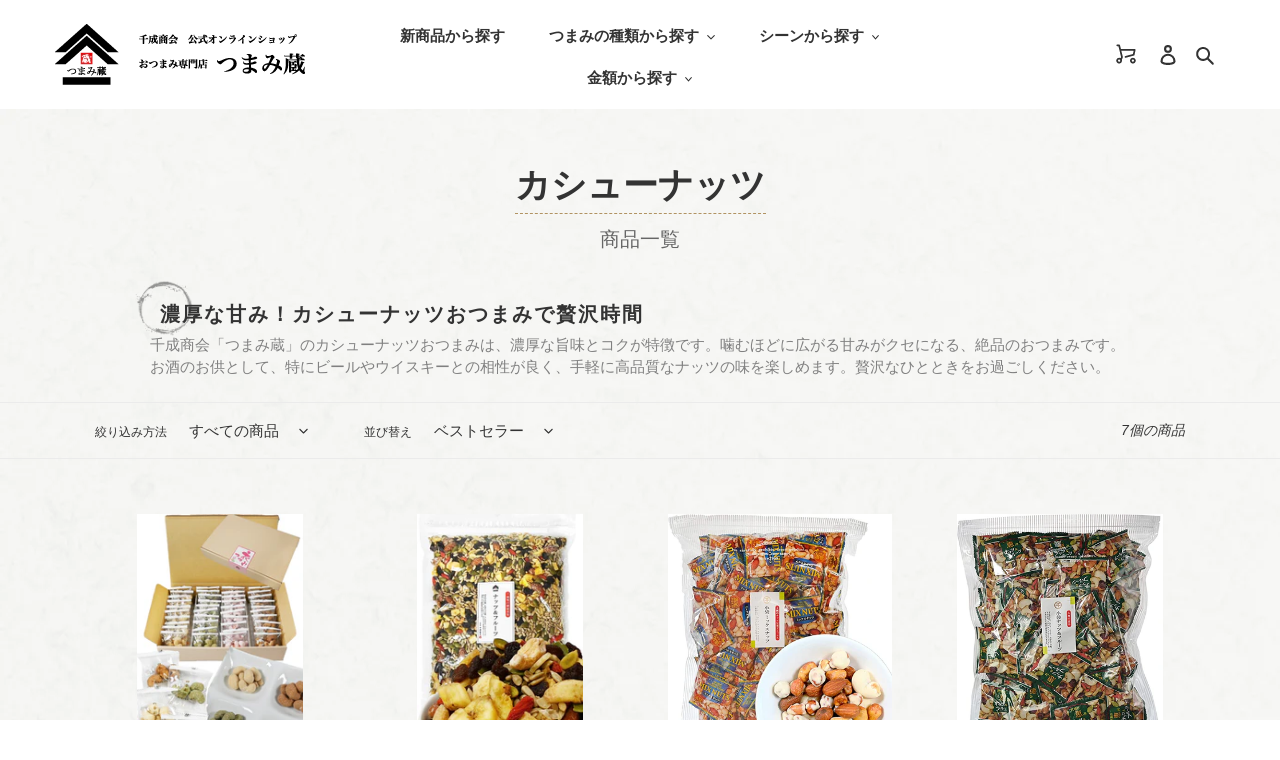

--- FILE ---
content_type: text/html; charset=utf-8
request_url: https://sennari.jp/collections/nutotsumami-cashewnut
body_size: 37297
content:
<!doctype html>
<html class="no-js" lang="ja">
<head>
<meta name="facebook-domain-verification" content="94alolga4knpl6upkcboe44g760foz" />
  <meta charset="utf-8">
  <meta http-equiv="X-UA-Compatible" content="IE=edge,chrome=1">
  <meta name="viewport" content="width=device-width,initial-scale=1">
  <meta name="theme-color" content="#ef2828">

  <link rel="preconnect" href="https://cdn.shopify.com" crossorigin>
  <link rel="preconnect" href="https://fonts.shopify.com" crossorigin>
  <link rel="preconnect" href="https://monorail-edge.shopifysvc.com">

  <!-- Google Tag Manager -->
<script>(function(w,d,s,l,i){w[l]=w[l]||[];w[l].push({'gtm.start':
new Date().getTime(),event:'gtm.js'});var f=d.getElementsByTagName(s)[0],
j=d.createElement(s),dl=l!='dataLayer'?'&l='+l:'';j.async=true;j.src=
'https://www.googletagmanager.com/gtm.js?id='+i+dl;f.parentNode.insertBefore(j,f);
})(window,document,'script','dataLayer','GTM-PRQL4VX');</script>
<!-- End Google Tag Manager --><link rel="preload" href="//sennari.jp/cdn/shop/t/6/assets/theme.css?v=165674433783658982271763005225" as="style">
  <link rel="preload" as="font" href="" type="font/woff2" crossorigin>
  <link rel="preload" as="font" href="" type="font/woff2" crossorigin>
  <link rel="preload" as="font" href="" type="font/woff2" crossorigin>
  <link rel="preload" href="//sennari.jp/cdn/shop/t/6/assets/theme.js?v=30199989100580895981763005225" as="script">
  <link rel="preload" href="//sennari.jp/cdn/shop/t/6/assets/lazysizes.js?v=63098554868324070131763005225" as="script">
  <link rel="preload" href="//sennari.jp/cdn/shop/t/6/assets/original.js?v=135684265667859138361763005225" as="script"><link rel="canonical" href="https://sennari.jp/collections/nutotsumami-cashewnut"><link rel="shortcut icon" href="//sennari.jp/cdn/shop/files/logo_32x32.jpg?v=1681970128" type="image/png"><title>カシューナッツ
&ndash; つまみ蔵</title><meta name="description" content="千成商会「つまみ蔵」のカシューナッツおつまみは、濃厚な旨味とコクが特徴です。噛むほどに広がる甘みがクセになる、絶品のおつまみです。お酒のお供として、特にビールやウイスキーとの相性が良く、手軽に高品質なナッツの味を楽しめます。贅沢なひとときをお過ごしください。"><!-- /snippets/social-meta-tags.liquid -->




<meta property="og:site_name" content="つまみ蔵">
<meta property="og:url" content="https://sennari.jp/collections/nutotsumami-cashewnut">
<meta property="og:title" content="カシューナッツ">
<meta property="og:type" content="product.group">
<meta property="og:description" content="千成商会「つまみ蔵」のカシューナッツおつまみは、濃厚な旨味とコクが特徴です。噛むほどに広がる甘みがクセになる、絶品のおつまみです。お酒のお供として、特にビールやウイスキーとの相性が良く、手軽に高品質なナッツの味を楽しめます。贅沢なひとときをお過ごしください。">





<meta name="twitter:card" content="summary_large_image">
<meta name="twitter:title" content="カシューナッツ">
<meta name="twitter:description" content="千成商会「つまみ蔵」のカシューナッツおつまみは、濃厚な旨味とコクが特徴です。噛むほどに広がる甘みがクセになる、絶品のおつまみです。お酒のお供として、特にビールやウイスキーとの相性が良く、手軽に高品質なナッツの味を楽しめます。贅沢なひとときをお過ごしください。">

  
<style data-shopify>
:root {
    --color-text: #333333;
    --color-text-rgb: 51, 51, 51;
    --color-body-text: #333333;
    --color-sale-text: #EA0606;
    --color-small-button-text-border: #3a3a3a;
    --color-text-field: #ffffff;
    --color-text-field-text: #333333;
    --color-text-field-text-rgb: 51, 51, 51;

    --color-btn-primary: #ef2828;
    --color-btn-primary-darker: #d41010;
    --color-btn-primary-text: #ffffff;

    --color-blankstate: rgba(51, 51, 51, 0.35);
    --color-blankstate-border: rgba(51, 51, 51, 0.2);
    --color-blankstate-background: rgba(51, 51, 51, 0.1);

    --color-text-focus:#595959;
    --color-overlay-text-focus:#e6e6e6;
    --color-btn-primary-focus:#d41010;
    --color-btn-social-focus:#d2d2d2;
    --color-small-button-text-border-focus:#606060;
    --predictive-search-focus:#f2f2f2;

    --color-body: #ffffff;
    --color-bg: #ffffff;
    --color-bg-rgb: 255, 255, 255;
    --color-bg-alt: rgba(51, 51, 51, 0.05);
    --color-bg-currency-selector: rgba(51, 51, 51, 0.2);

    --color-overlay-title-text: #ffffff;
    --color-image-overlay: #685858;
    --color-image-overlay-rgb: 104, 88, 88;--opacity-image-overlay: 0.4;--hover-overlay-opacity: 0.8;

    --color-border: #ebebeb;
    --color-border-form: #cccccc;
    --color-border-form-darker: #b3b3b3;

    --svg-select-icon: url(//sennari.jp/cdn/shop/t/6/assets/ico-select.svg?v=171754465546362656271763005225);
    --slick-img-url: url(//sennari.jp/cdn/shop/t/6/assets/ajax-loader.gif?v=41356863302472015721763005225);

    --font-weight-body--bold: 700;
    --font-weight-body--bolder: 700;

    --font-stack-header: Helvetica, Arial, sans-serif;
    --font-style-header: normal;
    --font-weight-header: 700;

    --font-stack-body: Helvetica, Arial, sans-serif;
    --font-style-body: normal;
    --font-weight-body: 400;

    --font-size-header: 26;

    --font-size-base: 15;

    --font-h1-desktop: 35;
    --font-h1-mobile: 32;
    --font-h2-desktop: 20;
    --font-h2-mobile: 18;
    --font-h3-mobile: 20;
    --font-h4-desktop: 17;
    --font-h4-mobile: 15;
    --font-h5-desktop: 15;
    --font-h5-mobile: 13;
    --font-h6-desktop: 14;
    --font-h6-mobile: 12;

    --font-mega-title-large-desktop: 65;

    --font-rich-text-large: 17;
    --font-rich-text-small: 13;

    
--color-video-bg: #f2f2f2;

    
    --global-color-image-loader-primary: rgba(51, 51, 51, 0.06);
    --global-color-image-loader-secondary: rgba(51, 51, 51, 0.12);
  }
</style>


  <style>*,::after,::before{box-sizing:border-box}body{margin:0}body,html{background-color:var(--color-body)}body,button{font-size:calc(var(--font-size-base) * 1px);font-family:var(--font-stack-body);font-style:var(--font-style-body);font-weight:var(--font-weight-body);color:var(--color-text);line-height:1.5}body,button{-webkit-font-smoothing:antialiased;-webkit-text-size-adjust:100%}.border-bottom{border-bottom:1px solid var(--color-border)}.btn--link{background-color:transparent;border:0;margin:0;color:var(--color-text);text-align:left}.text-right{text-align:right}.icon{display:inline-block;width:20px;height:20px;vertical-align:middle;fill:currentColor}.icon__fallback-text,.visually-hidden{position:absolute!important;overflow:hidden;clip:rect(0 0 0 0);height:1px;width:1px;margin:-1px;padding:0;border:0}svg.icon:not(.icon--full-color) circle,svg.icon:not(.icon--full-color) ellipse,svg.icon:not(.icon--full-color) g,svg.icon:not(.icon--full-color) line,svg.icon:not(.icon--full-color) path,svg.icon:not(.icon--full-color) polygon,svg.icon:not(.icon--full-color) polyline,svg.icon:not(.icon--full-color) rect,symbol.icon:not(.icon--full-color) circle,symbol.icon:not(.icon--full-color) ellipse,symbol.icon:not(.icon--full-color) g,symbol.icon:not(.icon--full-color) line,symbol.icon:not(.icon--full-color) path,symbol.icon:not(.icon--full-color) polygon,symbol.icon:not(.icon--full-color) polyline,symbol.icon:not(.icon--full-color) rect{fill:inherit;stroke:inherit}li{list-style:none}.list--inline{padding:0;margin:0}.list--inline>li{display:inline-block;margin-bottom:0;vertical-align:middle}a{color:var(--color-text);text-decoration:none}.h1,.h2,h1,h2{margin:0 0 17.5px;font-family:var(--font-stack-header);font-style:var(--font-style-header);font-weight:var(--font-weight-header);line-height:1.2;overflow-wrap:break-word;word-wrap:break-word}.h1 a,.h2 a,h1 a,h2 a{color:inherit;text-decoration:none;font-weight:inherit}.h1,h1{font-size:calc(((var(--font-h1-desktop))/ (var(--font-size-base))) * 1em);text-transform:none;letter-spacing:0}@media only screen and (max-width:749px){.h1,h1{font-size:calc(((var(--font-h1-mobile))/ (var(--font-size-base))) * 1em)}}.h2,h2{font-size:calc(((var(--font-h2-desktop))/ (var(--font-size-base))) * 1em);text-transform:uppercase;letter-spacing:.1em}@media only screen and (max-width:749px){.h2,h2{font-size:calc(((var(--font-h2-mobile))/ (var(--font-size-base))) * 1em)}}p{color:var(--color-body-text);margin:0 0 19.44444px}@media only screen and (max-width:749px){p{font-size:calc(((var(--font-size-base) - 1)/ (var(--font-size-base))) * 1em)}}p:last-child{margin-bottom:0}@media only screen and (max-width:749px){.small--hide{display:none!important}}.grid{list-style:none;margin:0;padding:0;margin-left:-30px}.grid::after{content:'';display:table;clear:both}@media only screen and (max-width:749px){.grid{margin-left:-22px}}.grid::after{content:'';display:table;clear:both}.grid--no-gutters{margin-left:0}.grid--no-gutters .grid__item{padding-left:0}.grid--table{display:table;table-layout:fixed;width:100%}.grid--table>.grid__item{float:none;display:table-cell;vertical-align:middle}.grid__item{float:left;padding-left:30px;width:100%}@media only screen and (max-width:749px){.grid__item{padding-left:22px}}.grid__item[class*="--push"]{position:relative}@media only screen and (min-width:750px){.medium-up--one-quarter{width:25%}.medium-up--push-one-third{width:33.33%}.medium-up--one-half{width:50%}.medium-up--push-one-third{left:33.33%;position:relative}}.site-header{position:relative;background-color:var(--color-body)}@media only screen and (max-width:749px){.site-header{border-bottom:1px solid var(--color-border)}}@media only screen and (min-width:750px){.site-header{padding:0 55px}.site-header.logo--center{padding-top:30px}}.site-header__logo{margin:15px 0}.logo-align--center .site-header__logo{text-align:center;margin:0 auto}@media only screen and (max-width:749px){.logo-align--center .site-header__logo{text-align:left;margin:15px 0}}@media only screen and (max-width:749px){.site-header__logo{padding-left:22px;text-align:left}.site-header__logo img{margin:0}}.site-header__logo-link{display:inline-block;word-break:break-word}@media only screen and (min-width:750px){.logo-align--center .site-header__logo-link{margin:0 auto}}.site-header__logo-image{display:block}@media only screen and (min-width:750px){.site-header__logo-image{margin:0 auto}}.site-header__logo-image img{width:100%}.site-header__logo-image--centered img{margin:0 auto}.site-header__logo img{display:block}.site-header__icons{position:relative;white-space:nowrap}@media only screen and (max-width:749px){.site-header__icons{width:auto;padding-right:13px}.site-header__icons .btn--link,.site-header__icons .site-header__cart{font-size:calc(((var(--font-size-base))/ (var(--font-size-base))) * 1em)}}.site-header__icons-wrapper{position:relative;display:-webkit-flex;display:-ms-flexbox;display:flex;width:100%;-ms-flex-align:center;-webkit-align-items:center;-moz-align-items:center;-ms-align-items:center;-o-align-items:center;align-items:center;-webkit-justify-content:flex-end;-ms-justify-content:flex-end;justify-content:flex-end}.site-header__account,.site-header__cart,.site-header__search{position:relative}.site-header__search.site-header__icon{display:none}@media only screen and (min-width:1400px){.site-header__search.site-header__icon{display:block}}.site-header__search-toggle{display:block}@media only screen and (min-width:750px){.site-header__account,.site-header__cart{padding:10px 11px}}.site-header__cart-title,.site-header__search-title{position:absolute!important;overflow:hidden;clip:rect(0 0 0 0);height:1px;width:1px;margin:-1px;padding:0;border:0;display:block;vertical-align:middle}.site-header__cart-title{margin-right:3px}.site-header__cart-count{display:flex;align-items:center;justify-content:center;position:absolute;right:.4rem;top:.2rem;font-weight:700;background-color:var(--color-btn-primary);color:var(--color-btn-primary-text);border-radius:50%;min-width:1em;height:1em}.site-header__cart-count span{font-family:HelveticaNeue,"Helvetica Neue",Helvetica,Arial,sans-serif;font-size:calc(11em / 16);line-height:1}@media only screen and (max-width:749px){.site-header__cart-count{top:calc(7em / 16);right:0;border-radius:50%;min-width:calc(19em / 16);height:calc(19em / 16)}}@media only screen and (max-width:749px){.site-header__cart-count span{padding:.25em calc(6em / 16);font-size:12px}}.site-header__menu{display:none}@media only screen and (max-width:749px){.site-header__icon{display:inline-block;vertical-align:middle;padding:10px 11px;margin:0}}@media only screen and (min-width:750px){.site-header__icon .icon-search{margin-right:3px}}.announcement-bar{z-index:10;position:relative;text-align:center;border-bottom:1px solid transparent;padding:2px}.announcement-bar__link{display:block}.announcement-bar__message{display:block;padding:11px 22px;font-size:calc(((16)/ (var(--font-size-base))) * 1em);font-weight:var(--font-weight-header)}@media only screen and (min-width:750px){.announcement-bar__message{padding-left:55px;padding-right:55px}}.site-nav{position:relative;padding:0;text-align:center;margin:25px 0}.site-nav a{padding:3px 10px}.site-nav__link{display:block;white-space:nowrap}.site-nav--centered .site-nav__link{padding-top:0}.site-nav__link .icon-chevron-down{width:calc(8em / 16);height:calc(8em / 16);margin-left:.5rem}.site-nav__label{border-bottom:1px solid transparent}.site-nav__link--active .site-nav__label{border-bottom-color:var(--color-text)}.site-nav__link--button{border:none;background-color:transparent;padding:3px 10px}.site-header__mobile-nav{z-index:11;position:relative;background-color:var(--color-body)}@media only screen and (max-width:749px){.site-header__mobile-nav{display:-webkit-flex;display:-ms-flexbox;display:flex;width:100%;-ms-flex-align:center;-webkit-align-items:center;-moz-align-items:center;-ms-align-items:center;-o-align-items:center;align-items:center}}.mobile-nav--open .icon-close{display:none}.main-content{opacity:0}.main-content .shopify-section{display:none}.main-content .shopify-section:first-child{display:inherit}.critical-hidden{display:none}</style>

  <script>
    window.performance.mark('debut:theme_stylesheet_loaded.start');

    function onLoadStylesheet() {
      performance.mark('debut:theme_stylesheet_loaded.end');
      performance.measure('debut:theme_stylesheet_loaded', 'debut:theme_stylesheet_loaded.start', 'debut:theme_stylesheet_loaded.end');

      var url = "//sennari.jp/cdn/shop/t/6/assets/theme.css?v=165674433783658982271763005225";
      var link = document.querySelector('link[href="' + url + '"]');
      link.loaded = true;
      link.dispatchEvent(new Event('load'));
    }
  </script>

  <link rel="stylesheet" href="//sennari.jp/cdn/shop/t/6/assets/theme.css?v=165674433783658982271763005225" type="text/css" media="print" onload="this.media='all';onLoadStylesheet()">
    
  <link rel="stylesheet" href="//sennari.jp/cdn/shop/t/6/assets/original.css?v=138405835469598292931763091854" type="text/css" media="print" onload="this.media='all';onLoadStylesheet()">

  <style>
    
    
    
    
    
    
  </style>

  <script>
    var theme = {
      breakpoints: {
        medium: 750,
        large: 990,
        widescreen: 1400
      },
      strings: {
        addToCart: "カートに追加する",
        soldOut: "売り切れ",
        unavailable: "お取り扱いできません",
        regularPrice: "通常価格",
        salePrice: "販売価格",
        sale: "セール",
        fromLowestPrice: "[price]から",
        vendor: "販売元",
        showMore: "さらに表示する",
        showLess: "表示を減らす",
        searchFor: "検索する",
        addressError: "住所を調べる際にエラーが発生しました",
        addressNoResults: "その住所は見つかりませんでした",
        addressQueryLimit: "Google APIの使用量の制限を超えました。\u003ca href=\"https:\/\/developers.google.com\/maps\/premium\/usage-limits\"\u003eプレミアムプラン\u003c\/a\u003eへのアップグレードをご検討ください。",
        authError: "あなたのGoogle Mapsのアカウント認証で問題が発生しました。",
        newWindow: "新しいウィンドウで開く",
        external: "外部のウェブサイトに移動します。",
        newWindowExternal: "外部のウェブサイトを新しいウィンドウで開く",
        removeLabel: "[product] を削除する",
        update: "アップデート",
        quantity: "数量",
        discountedTotal: "ディスカウント合計",
        regularTotal: "通常合計",
        priceColumn: "ディスカウントの詳細については価格列を参照してください。",
        quantityMinimumMessage: "数量は1以上でなければなりません",
        cartError: "お客様のカートをアップデートするときにエラーが発生しました。再度お試しください。",
        removedItemMessage: "カートから \u003cspan class=\"cart__removed-product-details\"\u003e([quantity]) 個の[link]\u003c\/span\u003eが消去されました。",
        unitPrice: "単価",
        unitPriceSeparator: "あたり",
        oneCartCount: "1個のアイテム",
        otherCartCount: "[count]個のアイテム",
        quantityLabel: "数量: [count]",
        products: "商品",
        loading: "読み込んでいます",
        number_of_results: "[result_number]\/[results_count]",
        number_of_results_found: "[results_count]件の結果が見つかりました",
        one_result_found: "1件の結果が見つかりました"
      },
      moneyFormat: "¥{{amount_no_decimals}}",
      moneyFormatWithCurrency: "¥{{amount_no_decimals}} JPY",
      settings: {
        predictiveSearchEnabled: true,
        predictiveSearchShowPrice: false,
        predictiveSearchShowVendor: false
      },
      stylesheet: "//sennari.jp/cdn/shop/t/6/assets/theme.css?v=165674433783658982271763005225"
    }

    document.documentElement.className = document.documentElement.className.replace('no-js', 'js');
  </script><!--<script src="https://code.jquery.com/jquery-3.5.1.min.js" type="text/javascript"></script>-->
  <script src="https://code.jquery.com/jquery-2.2.0.min.js" type="text/javascript"></script>
  <script src="//sennari.jp/cdn/shop/t/6/assets/theme.js?v=30199989100580895981763005225" defer="defer"></script>
  <script src="//sennari.jp/cdn/shop/t/6/assets/lazysizes.js?v=63098554868324070131763005225" async="async"></script>
  <script src="//sennari.jp/cdn/shop/t/6/assets/original.js?v=135684265667859138361763005225" defer="defer"></script>

  <script type="text/javascript">
    if (window.MSInputMethodContext && document.documentMode) {
      var scripts = document.getElementsByTagName('script')[0];
      var polyfill = document.createElement("script");
      polyfill.defer = true;
      polyfill.src = "//sennari.jp/cdn/shop/t/6/assets/ie11CustomProperties.min.js?v=146208399201472936201763005225";

      scripts.parentNode.insertBefore(polyfill, scripts);
    }
  </script>

  <script>window.performance && window.performance.mark && window.performance.mark('shopify.content_for_header.start');</script><meta name="google-site-verification" content="PT0Z48wS-1spRFLV7ISkHKFxXrMJydujixxlcdscaDw">
<meta name="facebook-domain-verification" content="i8jli3mf75diq0j8gc8xzl6dw5fpsa">
<meta id="shopify-digital-wallet" name="shopify-digital-wallet" content="/50688524438/digital_wallets/dialog">
<meta name="shopify-checkout-api-token" content="93e0691d319f3b94fc338cf23fcfca7c">
<link rel="alternate" type="application/atom+xml" title="Feed" href="/collections/nutotsumami-cashewnut.atom" />
<link rel="alternate" type="application/json+oembed" href="https://sennari.jp/collections/nutotsumami-cashewnut.oembed">
<script async="async" src="/checkouts/internal/preloads.js?locale=ja-JP"></script>
<link rel="preconnect" href="https://shop.app" crossorigin="anonymous">
<script async="async" src="https://shop.app/checkouts/internal/preloads.js?locale=ja-JP&shop_id=50688524438" crossorigin="anonymous"></script>
<script id="apple-pay-shop-capabilities" type="application/json">{"shopId":50688524438,"countryCode":"JP","currencyCode":"JPY","merchantCapabilities":["supports3DS"],"merchantId":"gid:\/\/shopify\/Shop\/50688524438","merchantName":"つまみ蔵","requiredBillingContactFields":["postalAddress","email","phone"],"requiredShippingContactFields":["postalAddress","email","phone"],"shippingType":"shipping","supportedNetworks":["visa","masterCard","amex","jcb","discover"],"total":{"type":"pending","label":"つまみ蔵","amount":"1.00"},"shopifyPaymentsEnabled":true,"supportsSubscriptions":true}</script>
<script id="shopify-features" type="application/json">{"accessToken":"93e0691d319f3b94fc338cf23fcfca7c","betas":["rich-media-storefront-analytics"],"domain":"sennari.jp","predictiveSearch":false,"shopId":50688524438,"locale":"ja"}</script>
<script>var Shopify = Shopify || {};
Shopify.shop = "sennari-shoukai.myshopify.com";
Shopify.locale = "ja";
Shopify.currency = {"active":"JPY","rate":"1.0"};
Shopify.country = "JP";
Shopify.theme = {"name":"sennari-shoukai\/main","id":146852577430,"schema_name":"Debut","schema_version":"17.6.0","theme_store_id":null,"role":"main"};
Shopify.theme.handle = "null";
Shopify.theme.style = {"id":null,"handle":null};
Shopify.cdnHost = "sennari.jp/cdn";
Shopify.routes = Shopify.routes || {};
Shopify.routes.root = "/";</script>
<script type="module">!function(o){(o.Shopify=o.Shopify||{}).modules=!0}(window);</script>
<script>!function(o){function n(){var o=[];function n(){o.push(Array.prototype.slice.apply(arguments))}return n.q=o,n}var t=o.Shopify=o.Shopify||{};t.loadFeatures=n(),t.autoloadFeatures=n()}(window);</script>
<script>
  window.ShopifyPay = window.ShopifyPay || {};
  window.ShopifyPay.apiHost = "shop.app\/pay";
  window.ShopifyPay.redirectState = null;
</script>
<script id="shop-js-analytics" type="application/json">{"pageType":"collection"}</script>
<script defer="defer" async type="module" src="//sennari.jp/cdn/shopifycloud/shop-js/modules/v2/client.init-shop-cart-sync_0MstufBG.ja.esm.js"></script>
<script defer="defer" async type="module" src="//sennari.jp/cdn/shopifycloud/shop-js/modules/v2/chunk.common_jll-23Z1.esm.js"></script>
<script defer="defer" async type="module" src="//sennari.jp/cdn/shopifycloud/shop-js/modules/v2/chunk.modal_HXih6-AF.esm.js"></script>
<script type="module">
  await import("//sennari.jp/cdn/shopifycloud/shop-js/modules/v2/client.init-shop-cart-sync_0MstufBG.ja.esm.js");
await import("//sennari.jp/cdn/shopifycloud/shop-js/modules/v2/chunk.common_jll-23Z1.esm.js");
await import("//sennari.jp/cdn/shopifycloud/shop-js/modules/v2/chunk.modal_HXih6-AF.esm.js");

  window.Shopify.SignInWithShop?.initShopCartSync?.({"fedCMEnabled":true,"windoidEnabled":true});

</script>
<script>
  window.Shopify = window.Shopify || {};
  if (!window.Shopify.featureAssets) window.Shopify.featureAssets = {};
  window.Shopify.featureAssets['shop-js'] = {"shop-cart-sync":["modules/v2/client.shop-cart-sync_DN7iwvRY.ja.esm.js","modules/v2/chunk.common_jll-23Z1.esm.js","modules/v2/chunk.modal_HXih6-AF.esm.js"],"init-fed-cm":["modules/v2/client.init-fed-cm_DmZOWWut.ja.esm.js","modules/v2/chunk.common_jll-23Z1.esm.js","modules/v2/chunk.modal_HXih6-AF.esm.js"],"shop-cash-offers":["modules/v2/client.shop-cash-offers_HFfvn_Gz.ja.esm.js","modules/v2/chunk.common_jll-23Z1.esm.js","modules/v2/chunk.modal_HXih6-AF.esm.js"],"shop-login-button":["modules/v2/client.shop-login-button_BVN3pvk0.ja.esm.js","modules/v2/chunk.common_jll-23Z1.esm.js","modules/v2/chunk.modal_HXih6-AF.esm.js"],"pay-button":["modules/v2/client.pay-button_CyS_4GVi.ja.esm.js","modules/v2/chunk.common_jll-23Z1.esm.js","modules/v2/chunk.modal_HXih6-AF.esm.js"],"shop-button":["modules/v2/client.shop-button_zh22db91.ja.esm.js","modules/v2/chunk.common_jll-23Z1.esm.js","modules/v2/chunk.modal_HXih6-AF.esm.js"],"avatar":["modules/v2/client.avatar_BTnouDA3.ja.esm.js"],"init-windoid":["modules/v2/client.init-windoid_BlVJIuJ5.ja.esm.js","modules/v2/chunk.common_jll-23Z1.esm.js","modules/v2/chunk.modal_HXih6-AF.esm.js"],"init-shop-for-new-customer-accounts":["modules/v2/client.init-shop-for-new-customer-accounts_BqzwtUK7.ja.esm.js","modules/v2/client.shop-login-button_BVN3pvk0.ja.esm.js","modules/v2/chunk.common_jll-23Z1.esm.js","modules/v2/chunk.modal_HXih6-AF.esm.js"],"init-shop-email-lookup-coordinator":["modules/v2/client.init-shop-email-lookup-coordinator_DKDv3hKi.ja.esm.js","modules/v2/chunk.common_jll-23Z1.esm.js","modules/v2/chunk.modal_HXih6-AF.esm.js"],"init-shop-cart-sync":["modules/v2/client.init-shop-cart-sync_0MstufBG.ja.esm.js","modules/v2/chunk.common_jll-23Z1.esm.js","modules/v2/chunk.modal_HXih6-AF.esm.js"],"shop-toast-manager":["modules/v2/client.shop-toast-manager_BkVvTGW3.ja.esm.js","modules/v2/chunk.common_jll-23Z1.esm.js","modules/v2/chunk.modal_HXih6-AF.esm.js"],"init-customer-accounts":["modules/v2/client.init-customer-accounts_CZbUHFPX.ja.esm.js","modules/v2/client.shop-login-button_BVN3pvk0.ja.esm.js","modules/v2/chunk.common_jll-23Z1.esm.js","modules/v2/chunk.modal_HXih6-AF.esm.js"],"init-customer-accounts-sign-up":["modules/v2/client.init-customer-accounts-sign-up_C0QA8nCd.ja.esm.js","modules/v2/client.shop-login-button_BVN3pvk0.ja.esm.js","modules/v2/chunk.common_jll-23Z1.esm.js","modules/v2/chunk.modal_HXih6-AF.esm.js"],"shop-follow-button":["modules/v2/client.shop-follow-button_CSkbpFfm.ja.esm.js","modules/v2/chunk.common_jll-23Z1.esm.js","modules/v2/chunk.modal_HXih6-AF.esm.js"],"checkout-modal":["modules/v2/client.checkout-modal_rYdHFJTE.ja.esm.js","modules/v2/chunk.common_jll-23Z1.esm.js","modules/v2/chunk.modal_HXih6-AF.esm.js"],"shop-login":["modules/v2/client.shop-login_DeXIozZF.ja.esm.js","modules/v2/chunk.common_jll-23Z1.esm.js","modules/v2/chunk.modal_HXih6-AF.esm.js"],"lead-capture":["modules/v2/client.lead-capture_DGEoeVgo.ja.esm.js","modules/v2/chunk.common_jll-23Z1.esm.js","modules/v2/chunk.modal_HXih6-AF.esm.js"],"payment-terms":["modules/v2/client.payment-terms_BXPcfuME.ja.esm.js","modules/v2/chunk.common_jll-23Z1.esm.js","modules/v2/chunk.modal_HXih6-AF.esm.js"]};
</script>
<script>(function() {
  var isLoaded = false;
  function asyncLoad() {
    if (isLoaded) return;
    isLoaded = true;
    var urls = ["https:\/\/cdn.chaty.app\/pixel.js?id=qIyM7mJN\u0026shop=sennari-shoukai.myshopify.com","https:\/\/static.klaviyo.com\/onsite\/js\/VLJDeH\/klaviyo.js?company_id=VLJDeH\u0026shop=sennari-shoukai.myshopify.com","https:\/\/candyrack.ds-cdn.com\/static\/main.js?shop=sennari-shoukai.myshopify.com"];
    for (var i = 0; i < urls.length; i++) {
      var s = document.createElement('script');
      s.type = 'text/javascript';
      s.async = true;
      s.src = urls[i];
      var x = document.getElementsByTagName('script')[0];
      x.parentNode.insertBefore(s, x);
    }
  };
  if(window.attachEvent) {
    window.attachEvent('onload', asyncLoad);
  } else {
    window.addEventListener('load', asyncLoad, false);
  }
})();</script>
<script id="__st">var __st={"a":50688524438,"offset":32400,"reqid":"3e04b081-375f-4bb0-bf04-5c6452a072a7-1769076985","pageurl":"sennari.jp\/collections\/nutotsumami-cashewnut","u":"b01ceca911b2","p":"collection","rtyp":"collection","rid":233693773974};</script>
<script>window.ShopifyPaypalV4VisibilityTracking = true;</script>
<script id="captcha-bootstrap">!function(){'use strict';const t='contact',e='account',n='new_comment',o=[[t,t],['blogs',n],['comments',n],[t,'customer']],c=[[e,'customer_login'],[e,'guest_login'],[e,'recover_customer_password'],[e,'create_customer']],r=t=>t.map((([t,e])=>`form[action*='/${t}']:not([data-nocaptcha='true']) input[name='form_type'][value='${e}']`)).join(','),a=t=>()=>t?[...document.querySelectorAll(t)].map((t=>t.form)):[];function s(){const t=[...o],e=r(t);return a(e)}const i='password',u='form_key',d=['recaptcha-v3-token','g-recaptcha-response','h-captcha-response',i],f=()=>{try{return window.sessionStorage}catch{return}},m='__shopify_v',_=t=>t.elements[u];function p(t,e,n=!1){try{const o=window.sessionStorage,c=JSON.parse(o.getItem(e)),{data:r}=function(t){const{data:e,action:n}=t;return t[m]||n?{data:e,action:n}:{data:t,action:n}}(c);for(const[e,n]of Object.entries(r))t.elements[e]&&(t.elements[e].value=n);n&&o.removeItem(e)}catch(o){console.error('form repopulation failed',{error:o})}}const l='form_type',E='cptcha';function T(t){t.dataset[E]=!0}const w=window,h=w.document,L='Shopify',v='ce_forms',y='captcha';let A=!1;((t,e)=>{const n=(g='f06e6c50-85a8-45c8-87d0-21a2b65856fe',I='https://cdn.shopify.com/shopifycloud/storefront-forms-hcaptcha/ce_storefront_forms_captcha_hcaptcha.v1.5.2.iife.js',D={infoText:'hCaptchaによる保護',privacyText:'プライバシー',termsText:'利用規約'},(t,e,n)=>{const o=w[L][v],c=o.bindForm;if(c)return c(t,g,e,D).then(n);var r;o.q.push([[t,g,e,D],n]),r=I,A||(h.body.append(Object.assign(h.createElement('script'),{id:'captcha-provider',async:!0,src:r})),A=!0)});var g,I,D;w[L]=w[L]||{},w[L][v]=w[L][v]||{},w[L][v].q=[],w[L][y]=w[L][y]||{},w[L][y].protect=function(t,e){n(t,void 0,e),T(t)},Object.freeze(w[L][y]),function(t,e,n,w,h,L){const[v,y,A,g]=function(t,e,n){const i=e?o:[],u=t?c:[],d=[...i,...u],f=r(d),m=r(i),_=r(d.filter((([t,e])=>n.includes(e))));return[a(f),a(m),a(_),s()]}(w,h,L),I=t=>{const e=t.target;return e instanceof HTMLFormElement?e:e&&e.form},D=t=>v().includes(t);t.addEventListener('submit',(t=>{const e=I(t);if(!e)return;const n=D(e)&&!e.dataset.hcaptchaBound&&!e.dataset.recaptchaBound,o=_(e),c=g().includes(e)&&(!o||!o.value);(n||c)&&t.preventDefault(),c&&!n&&(function(t){try{if(!f())return;!function(t){const e=f();if(!e)return;const n=_(t);if(!n)return;const o=n.value;o&&e.removeItem(o)}(t);const e=Array.from(Array(32),(()=>Math.random().toString(36)[2])).join('');!function(t,e){_(t)||t.append(Object.assign(document.createElement('input'),{type:'hidden',name:u})),t.elements[u].value=e}(t,e),function(t,e){const n=f();if(!n)return;const o=[...t.querySelectorAll(`input[type='${i}']`)].map((({name:t})=>t)),c=[...d,...o],r={};for(const[a,s]of new FormData(t).entries())c.includes(a)||(r[a]=s);n.setItem(e,JSON.stringify({[m]:1,action:t.action,data:r}))}(t,e)}catch(e){console.error('failed to persist form',e)}}(e),e.submit())}));const S=(t,e)=>{t&&!t.dataset[E]&&(n(t,e.some((e=>e===t))),T(t))};for(const o of['focusin','change'])t.addEventListener(o,(t=>{const e=I(t);D(e)&&S(e,y())}));const B=e.get('form_key'),M=e.get(l),P=B&&M;t.addEventListener('DOMContentLoaded',(()=>{const t=y();if(P)for(const e of t)e.elements[l].value===M&&p(e,B);[...new Set([...A(),...v().filter((t=>'true'===t.dataset.shopifyCaptcha))])].forEach((e=>S(e,t)))}))}(h,new URLSearchParams(w.location.search),n,t,e,['guest_login'])})(!0,!0)}();</script>
<script integrity="sha256-4kQ18oKyAcykRKYeNunJcIwy7WH5gtpwJnB7kiuLZ1E=" data-source-attribution="shopify.loadfeatures" defer="defer" src="//sennari.jp/cdn/shopifycloud/storefront/assets/storefront/load_feature-a0a9edcb.js" crossorigin="anonymous"></script>
<script crossorigin="anonymous" defer="defer" src="//sennari.jp/cdn/shopifycloud/storefront/assets/shopify_pay/storefront-65b4c6d7.js?v=20250812"></script>
<script data-source-attribution="shopify.dynamic_checkout.dynamic.init">var Shopify=Shopify||{};Shopify.PaymentButton=Shopify.PaymentButton||{isStorefrontPortableWallets:!0,init:function(){window.Shopify.PaymentButton.init=function(){};var t=document.createElement("script");t.src="https://sennari.jp/cdn/shopifycloud/portable-wallets/latest/portable-wallets.ja.js",t.type="module",document.head.appendChild(t)}};
</script>
<script data-source-attribution="shopify.dynamic_checkout.buyer_consent">
  function portableWalletsHideBuyerConsent(e){var t=document.getElementById("shopify-buyer-consent"),n=document.getElementById("shopify-subscription-policy-button");t&&n&&(t.classList.add("hidden"),t.setAttribute("aria-hidden","true"),n.removeEventListener("click",e))}function portableWalletsShowBuyerConsent(e){var t=document.getElementById("shopify-buyer-consent"),n=document.getElementById("shopify-subscription-policy-button");t&&n&&(t.classList.remove("hidden"),t.removeAttribute("aria-hidden"),n.addEventListener("click",e))}window.Shopify?.PaymentButton&&(window.Shopify.PaymentButton.hideBuyerConsent=portableWalletsHideBuyerConsent,window.Shopify.PaymentButton.showBuyerConsent=portableWalletsShowBuyerConsent);
</script>
<script data-source-attribution="shopify.dynamic_checkout.cart.bootstrap">document.addEventListener("DOMContentLoaded",(function(){function t(){return document.querySelector("shopify-accelerated-checkout-cart, shopify-accelerated-checkout")}if(t())Shopify.PaymentButton.init();else{new MutationObserver((function(e,n){t()&&(Shopify.PaymentButton.init(),n.disconnect())})).observe(document.body,{childList:!0,subtree:!0})}}));
</script>
<link id="shopify-accelerated-checkout-styles" rel="stylesheet" media="screen" href="https://sennari.jp/cdn/shopifycloud/portable-wallets/latest/accelerated-checkout-backwards-compat.css" crossorigin="anonymous">
<style id="shopify-accelerated-checkout-cart">
        #shopify-buyer-consent {
  margin-top: 1em;
  display: inline-block;
  width: 100%;
}

#shopify-buyer-consent.hidden {
  display: none;
}

#shopify-subscription-policy-button {
  background: none;
  border: none;
  padding: 0;
  text-decoration: underline;
  font-size: inherit;
  cursor: pointer;
}

#shopify-subscription-policy-button::before {
  box-shadow: none;
}

      </style>

<script>window.performance && window.performance.mark && window.performance.mark('shopify.content_for_header.end');</script>

  <meta name="google-site-verification" content="WF_BD_b6N4N0LbdteESKPrbHMGZCTyO7_cR0xJY7z7E" />
<!-- BEGIN app block: shopify://apps/instafeed/blocks/head-block/c447db20-095d-4a10-9725-b5977662c9d5 --><link rel="preconnect" href="https://cdn.nfcube.com/">
<link rel="preconnect" href="https://scontent.cdninstagram.com/">


  <script>
    document.addEventListener('DOMContentLoaded', function () {
      let instafeedScript = document.createElement('script');

      
        instafeedScript.src = 'https://cdn.nfcube.com/instafeed-7bede69692593b24612b8b1804b67b41.js';
      

      document.body.appendChild(instafeedScript);
    });
  </script>





<!-- END app block --><!-- BEGIN app block: shopify://apps/judge-me-reviews/blocks/judgeme_core/61ccd3b1-a9f2-4160-9fe9-4fec8413e5d8 --><!-- Start of Judge.me Core -->






<link rel="dns-prefetch" href="https://cdnwidget.judge.me">
<link rel="dns-prefetch" href="https://cdn.judge.me">
<link rel="dns-prefetch" href="https://cdn1.judge.me">
<link rel="dns-prefetch" href="https://api.judge.me">

<script data-cfasync='false' class='jdgm-settings-script'>window.jdgmSettings={"pagination":5,"disable_web_reviews":false,"badge_no_review_text":"レビューなし","badge_n_reviews_text":"{{ n }}件のレビュー","badge_star_color":"#ffa41c","hide_badge_preview_if_no_reviews":true,"badge_hide_text":false,"enforce_center_preview_badge":false,"widget_title":"カスタマーレビュー","widget_open_form_text":"レビューを書く","widget_close_form_text":"レビューをキャンセル","widget_refresh_page_text":"ページを更新","widget_summary_text":"{{ number_of_reviews }}件のレビューに基づく","widget_no_review_text":"最初のレビューを書きましょう","widget_name_field_text":"表示名","widget_verified_name_field_text":"認証された名前（公開）","widget_name_placeholder_text":"表示名","widget_required_field_error_text":"このフィールドは必須です。","widget_email_field_text":"メールアドレス","widget_verified_email_field_text":"認証されたメール（非公開、編集不可）","widget_email_placeholder_text":"あなたのメールアドレス（非公開）","widget_email_field_error_text":"有効なメールアドレスを入力してください。","widget_rating_field_text":"評価","widget_review_title_field_text":"レビュータイトル","widget_review_title_placeholder_text":"レビューにタイトルをつける","widget_review_body_field_text":"レビュー内容","widget_review_body_placeholder_text":"ここに書き始めてください...","widget_pictures_field_text":"写真/動画（任意）","widget_submit_review_text":"レビューを送信","widget_submit_verified_review_text":"認証済みレビューを送信","widget_submit_success_msg_with_auto_publish":"ありがとうございます！数分後にページを更新して、あなたのレビューを確認してください。\u003ca href='https://judge.me/login' target='_blank' rel='nofollow noopener'\u003eJudge.me\u003c/a\u003eにログインすることで、レビューの削除や編集ができます。","widget_submit_success_msg_no_auto_publish":"ありがとうございます！あなたのレビューはショップ管理者の承認を得た後に公開されます。\u003ca href='https://judge.me/login' target='_blank' rel='nofollow noopener'\u003eJudge.me\u003c/a\u003eにログインすることで、レビューの削除や編集ができます。","widget_show_default_reviews_out_of_total_text":"{{ n_reviews }}件のレビューのうち{{ n_reviews_shown }}件を表示しています。","widget_show_all_link_text":"すべて表示","widget_show_less_link_text":"表示を減らす","widget_author_said_text":"{{ reviewer_name }}の言葉：","widget_days_text":"{{ n }}日前","widget_weeks_text":"{{ n }}週間前","widget_months_text":"{{ n }}ヶ月前","widget_years_text":"{{ n }}年前","widget_yesterday_text":"昨日","widget_today_text":"今日","widget_replied_text":"\u003e\u003e {{ shop_name }}の返信：","widget_read_more_text":"続きを読む","widget_reviewer_name_as_initial":"","widget_rating_filter_color":"#fbcd0a","widget_rating_filter_see_all_text":"すべてのレビューを見る","widget_sorting_most_recent_text":"最新順","widget_sorting_highest_rating_text":"最高評価順","widget_sorting_lowest_rating_text":"最低評価順","widget_sorting_with_pictures_text":"写真付きのみ","widget_sorting_most_helpful_text":"最も役立つ順","widget_open_question_form_text":"質問する","widget_reviews_subtab_text":"レビュー","widget_questions_subtab_text":"質問","widget_question_label_text":"質問","widget_answer_label_text":"回答","widget_question_placeholder_text":"ここに質問を書いてください","widget_submit_question_text":"質問を送信","widget_question_submit_success_text":"ご質問ありがとうございます！回答があり次第ご連絡いたします。","widget_star_color":"#ffa41c","verified_badge_text":"認証済み","verified_badge_bg_color":"","verified_badge_text_color":"","verified_badge_placement":"left-of-reviewer-name","widget_review_max_height":"","widget_hide_border":false,"widget_social_share":false,"widget_thumb":false,"widget_review_location_show":false,"widget_location_format":"","all_reviews_include_out_of_store_products":true,"all_reviews_out_of_store_text":"（ストア外）","all_reviews_pagination":100,"all_reviews_product_name_prefix_text":"について","enable_review_pictures":true,"enable_question_anwser":false,"widget_theme":"default","review_date_format":"mm/dd/yyyy","default_sort_method":"most-recent","widget_product_reviews_subtab_text":"製品レビュー","widget_shop_reviews_subtab_text":"ショップレビュー","widget_other_products_reviews_text":"他の製品のレビュー","widget_store_reviews_subtab_text":"ショップレビュー","widget_no_store_reviews_text":"この店舗はまだレビューを受け取っていません","widget_web_restriction_product_reviews_text":"この製品に対するレビューはまだありません","widget_no_items_text":"アイテムが見つかりません","widget_show_more_text":"もっと見る","widget_write_a_store_review_text":"ストアレビューを書く","widget_other_languages_heading":"他の言語のレビュー","widget_translate_review_text":"レビューを{{ language }}に翻訳","widget_translating_review_text":"翻訳中...","widget_show_original_translation_text":"原文を表示 ({{ language }})","widget_translate_review_failed_text":"レビューを翻訳できませんでした。","widget_translate_review_retry_text":"再試行","widget_translate_review_try_again_later_text":"後でもう一度お試しください","show_product_url_for_grouped_product":false,"widget_sorting_pictures_first_text":"写真を最初に","show_pictures_on_all_rev_page_mobile":false,"show_pictures_on_all_rev_page_desktop":false,"floating_tab_hide_mobile_install_preference":false,"floating_tab_button_name":"★ レビュー","floating_tab_title":"お客様の声","floating_tab_button_color":"","floating_tab_button_background_color":"","floating_tab_url":"","floating_tab_url_enabled":false,"floating_tab_tab_style":"text","all_reviews_text_badge_text":"お客様は当店を{{ shop.metafields.judgeme.all_reviews_count }}件のレビューに基づいて{{ shop.metafields.judgeme.all_reviews_rating | round: 1 }}/5と評価しています。","all_reviews_text_badge_text_branded_style":"{{ shop.metafields.judgeme.all_reviews_count }}件のレビューに基づいて5つ星中{{ shop.metafields.judgeme.all_reviews_rating | round: 1 }}つ星","is_all_reviews_text_badge_a_link":false,"show_stars_for_all_reviews_text_badge":false,"all_reviews_text_badge_url":"","all_reviews_text_style":"branded","all_reviews_text_color_style":"judgeme_brand_color","all_reviews_text_color":"#108474","all_reviews_text_show_jm_brand":true,"featured_carousel_show_header":true,"featured_carousel_title":"口コミ","testimonials_carousel_title":"お客様の声","videos_carousel_title":"お客様の声","cards_carousel_title":"お客様の声","featured_carousel_count_text":"{{ n }}件のレビューから","featured_carousel_add_link_to_all_reviews_page":false,"featured_carousel_url":"","featured_carousel_show_images":true,"featured_carousel_autoslide_interval":4,"featured_carousel_arrows_on_the_sides":true,"featured_carousel_height":250,"featured_carousel_width":80,"featured_carousel_image_size":0,"featured_carousel_image_height":250,"featured_carousel_arrow_color":"#eeeeee","verified_count_badge_style":"branded","verified_count_badge_orientation":"horizontal","verified_count_badge_color_style":"judgeme_brand_color","verified_count_badge_color":"#108474","is_verified_count_badge_a_link":false,"verified_count_badge_url":"","verified_count_badge_show_jm_brand":true,"widget_rating_preset_default":5,"widget_first_sub_tab":"product-reviews","widget_show_histogram":true,"widget_histogram_use_custom_color":false,"widget_pagination_use_custom_color":false,"widget_star_use_custom_color":true,"widget_verified_badge_use_custom_color":false,"widget_write_review_use_custom_color":false,"picture_reminder_submit_button":"Upload Pictures","enable_review_videos":false,"mute_video_by_default":false,"widget_sorting_videos_first_text":"動画を最初に","widget_review_pending_text":"保留中","featured_carousel_items_for_large_screen":3,"social_share_options_order":"Facebook,Twitter","remove_microdata_snippet":true,"disable_json_ld":false,"enable_json_ld_products":false,"preview_badge_show_question_text":false,"preview_badge_no_question_text":"質問なし","preview_badge_n_question_text":"{{ number_of_questions }}件の質問","qa_badge_show_icon":false,"qa_badge_position":"same-row","remove_judgeme_branding":false,"widget_add_search_bar":false,"widget_search_bar_placeholder":"検索","widget_sorting_verified_only_text":"認証済みのみ","featured_carousel_theme":"aligned","featured_carousel_show_rating":true,"featured_carousel_show_title":false,"featured_carousel_show_body":true,"featured_carousel_show_date":false,"featured_carousel_show_reviewer":false,"featured_carousel_show_product":true,"featured_carousel_header_background_color":"#108474","featured_carousel_header_text_color":"#ffffff","featured_carousel_name_product_separator":"reviewed","featured_carousel_full_star_background":"#108474","featured_carousel_empty_star_background":"#dadada","featured_carousel_vertical_theme_background":"#f9fafb","featured_carousel_verified_badge_enable":true,"featured_carousel_verified_badge_color":"#108474","featured_carousel_border_style":"round","featured_carousel_review_line_length_limit":3,"featured_carousel_more_reviews_button_text":"さらにレビューを読む","featured_carousel_view_product_button_text":"製品を見る","all_reviews_page_load_reviews_on":"scroll","all_reviews_page_load_more_text":"さらにレビューを読み込む","disable_fb_tab_reviews":false,"enable_ajax_cdn_cache":false,"widget_advanced_speed_features":5,"widget_public_name_text":"のように公開表示","default_reviewer_name":"John Smith","default_reviewer_name_has_non_latin":true,"widget_reviewer_anonymous":"匿名","medals_widget_title":"Judge.me レビューメダル","medals_widget_background_color":"#f9fafb","medals_widget_position":"footer_all_pages","medals_widget_border_color":"#f9fafb","medals_widget_verified_text_position":"left","medals_widget_use_monochromatic_version":false,"medals_widget_elements_color":"#108474","show_reviewer_avatar":true,"widget_invalid_yt_video_url_error_text":"YouTubeビデオURLではありません","widget_max_length_field_error_text":"{0}文字以内で入力してください。","widget_show_country_flag":false,"widget_show_collected_via_shop_app":true,"widget_verified_by_shop_badge_style":"light","widget_verified_by_shop_text":"ショップによって認証","widget_show_photo_gallery":true,"widget_load_with_code_splitting":true,"widget_ugc_install_preference":false,"widget_ugc_title":"私たちが作り、あなたが共有","widget_ugc_subtitle":"タグ付けすると、あなたの写真が私たちのページで特集されます","widget_ugc_arrows_color":"#ffffff","widget_ugc_primary_button_text":"今すぐ購入","widget_ugc_primary_button_background_color":"#108474","widget_ugc_primary_button_text_color":"#ffffff","widget_ugc_primary_button_border_width":"0","widget_ugc_primary_button_border_style":"none","widget_ugc_primary_button_border_color":"#108474","widget_ugc_primary_button_border_radius":"25","widget_ugc_secondary_button_text":"さらに読み込む","widget_ugc_secondary_button_background_color":"#ffffff","widget_ugc_secondary_button_text_color":"#108474","widget_ugc_secondary_button_border_width":"2","widget_ugc_secondary_button_border_style":"solid","widget_ugc_secondary_button_border_color":"#108474","widget_ugc_secondary_button_border_radius":"25","widget_ugc_reviews_button_text":"レビューを見る","widget_ugc_reviews_button_background_color":"#ffffff","widget_ugc_reviews_button_text_color":"#108474","widget_ugc_reviews_button_border_width":"2","widget_ugc_reviews_button_border_style":"solid","widget_ugc_reviews_button_border_color":"#108474","widget_ugc_reviews_button_border_radius":"25","widget_ugc_reviews_button_link_to":"judgeme-reviews-page","widget_ugc_show_post_date":true,"widget_ugc_max_width":"800","widget_rating_metafield_value_type":true,"widget_primary_color":"#3a3a3a","widget_enable_secondary_color":false,"widget_secondary_color":"#e40113","widget_summary_average_rating_text":"5つ星中{{ average_rating }}つ星","widget_media_grid_title":"お客様の写真と動画","widget_media_grid_see_more_text":"もっと見る","widget_round_style":false,"widget_show_product_medals":true,"widget_verified_by_judgeme_text":"Judge.meによって認証","widget_show_store_medals":true,"widget_verified_by_judgeme_text_in_store_medals":"Judge.meによって認証","widget_media_field_exceed_quantity_message":"申し訳ありませんが、1つのレビューにつき{{ max_media }}つまでしか受け付けられません。","widget_media_field_exceed_limit_message":"{{ file_name }}が大きすぎます。{{ size_limit }}MB未満の{{ media_type }}を選択してください。","widget_review_submitted_text":"レビューが送信されました！","widget_question_submitted_text":"質問が送信されました！","widget_close_form_text_question":"キャンセル","widget_write_your_answer_here_text":"ここに回答を書いてください","widget_enabled_branded_link":true,"widget_show_collected_by_judgeme":true,"widget_reviewer_name_color":"","widget_write_review_text_color":"","widget_write_review_bg_color":"","widget_collected_by_judgeme_text":"Judge.meによって収集","widget_pagination_type":"standard","widget_load_more_text":"さらに読み込む","widget_load_more_color":"#108474","widget_full_review_text":"完全なレビュー","widget_read_more_reviews_text":"さらにレビューを読む","widget_read_questions_text":"質問を読む","widget_questions_and_answers_text":"質問と回答","widget_verified_by_text":"認証元","widget_verified_text":"認証済み","widget_number_of_reviews_text":"{{ number_of_reviews }}件のレビュー","widget_back_button_text":"戻る","widget_next_button_text":"次へ","widget_custom_forms_filter_button":"フィルター","custom_forms_style":"horizontal","widget_show_review_information":false,"how_reviews_are_collected":"レビューの収集方法は？","widget_show_review_keywords":false,"widget_gdpr_statement":"あなたのデータの使用方法：あなたが残したレビューについてのみ、必要な場合にのみご連絡いたします。レビューを送信することで、Judge.meの\u003ca href='https://judge.me/terms' target='_blank' rel='nofollow noopener'\u003e利用規約\u003c/a\u003e、\u003ca href='https://judge.me/privacy' target='_blank' rel='nofollow noopener'\u003eプライバシーポリシー\u003c/a\u003e、\u003ca href='https://judge.me/content-policy' target='_blank' rel='nofollow noopener'\u003eコンテンツポリシー\u003c/a\u003eに同意したことになります。","widget_multilingual_sorting_enabled":false,"widget_translate_review_content_enabled":false,"widget_translate_review_content_method":"manual","popup_widget_review_selection":"automatically_with_pictures","popup_widget_round_border_style":true,"popup_widget_show_title":true,"popup_widget_show_body":true,"popup_widget_show_reviewer":false,"popup_widget_show_product":true,"popup_widget_show_pictures":true,"popup_widget_use_review_picture":true,"popup_widget_show_on_home_page":true,"popup_widget_show_on_product_page":true,"popup_widget_show_on_collection_page":true,"popup_widget_show_on_cart_page":true,"popup_widget_position":"bottom_left","popup_widget_first_review_delay":5,"popup_widget_duration":5,"popup_widget_interval":5,"popup_widget_review_count":5,"popup_widget_hide_on_mobile":true,"review_snippet_widget_round_border_style":true,"review_snippet_widget_card_color":"#FFFFFF","review_snippet_widget_slider_arrows_background_color":"#FFFFFF","review_snippet_widget_slider_arrows_color":"#000000","review_snippet_widget_star_color":"#108474","show_product_variant":false,"all_reviews_product_variant_label_text":"バリエーション: ","widget_show_verified_branding":true,"widget_ai_summary_title":"お客様の声","widget_ai_summary_disclaimer":"最近のカスタマーレビューに基づくAI搭載レビュー要約","widget_show_ai_summary":false,"widget_show_ai_summary_bg":false,"widget_show_review_title_input":true,"redirect_reviewers_invited_via_email":"review_widget","request_store_review_after_product_review":false,"request_review_other_products_in_order":false,"review_form_color_scheme":"default","review_form_corner_style":"square","review_form_star_color":{},"review_form_text_color":"#333333","review_form_background_color":"#ffffff","review_form_field_background_color":"#fafafa","review_form_button_color":{},"review_form_button_text_color":"#ffffff","review_form_modal_overlay_color":"#000000","review_content_screen_title_text":"この製品をどのように評価しますか？","review_content_introduction_text":"あなたの体験について少し共有していただけると嬉しいです。","store_review_form_title_text":"このストアをどのように評価しますか？","store_review_form_introduction_text":"あなたの体験について少し共有していただけると嬉しいです。","show_review_guidance_text":true,"one_star_review_guidance_text":"悪い","five_star_review_guidance_text":"素晴らしい","customer_information_screen_title_text":"あなたについて","customer_information_introduction_text":"あなたについてもっと教えてください。","custom_questions_screen_title_text":"あなたの体験について詳しく","custom_questions_introduction_text":"あなたの体験についてより詳しく理解するための質問がいくつかあります。","review_submitted_screen_title_text":"レビューありがとうございます！","review_submitted_screen_thank_you_text":"現在処理中です。まもなくストアに表示されます。","review_submitted_screen_email_verification_text":"今送信したリンクをクリックしてメールアドレスを確認してください。これにより、レビューの信頼性を保つことができます。","review_submitted_request_store_review_text":"私たちとのお買い物体験を共有していただけませんか？","review_submitted_review_other_products_text":"これらの商品をレビューしていただけませんか？","store_review_screen_title_text":"あなたの購入体験を共有しますか？","store_review_introduction_text":"あなたのフィードバックを重視し、改善に活用します。あなたの思いや提案を共有してください。","reviewer_media_screen_title_picture_text":"写真を共有","reviewer_media_introduction_picture_text":"レビューを裏付ける写真をアップロードしてください。","reviewer_media_screen_title_video_text":"ビデオを共有","reviewer_media_introduction_video_text":"レビューを裏付けるビデオをアップロードしてください。","reviewer_media_screen_title_picture_or_video_text":"写真またはビデオを共有","reviewer_media_introduction_picture_or_video_text":"レビューを裏付ける写真またはビデオをアップロードしてください。","reviewer_media_youtube_url_text":"ここにYoutubeのURLを貼り付けてください","advanced_settings_next_step_button_text":"次へ","advanced_settings_close_review_button_text":"閉じる","modal_write_review_flow":false,"write_review_flow_required_text":"必須","write_review_flow_privacy_message_text":"個人情報を厳守します。","write_review_flow_anonymous_text":"匿名レビュー","write_review_flow_visibility_text":"これは他のお客様には表示されません。","write_review_flow_multiple_selection_help_text":"お好きなだけ選択してください","write_review_flow_single_selection_help_text":"一つのオプションを選択してください","write_review_flow_required_field_error_text":"この項目は必須です","write_review_flow_invalid_email_error_text":"有効なメールアドレスを入力してください","write_review_flow_max_length_error_text":"最大{{ max_length }}文字。","write_review_flow_media_upload_text":"\u003cb\u003eクリックしてアップロード\u003c/b\u003eまたはドラッグ\u0026ドロップ","write_review_flow_gdpr_statement":"必要な場合にのみ、あなたのレビューについてご連絡いたします。レビューを送信することで、当社の\u003ca href='https://judge.me/terms' target='_blank' rel='nofollow noopener'\u003e利用規約\u003c/a\u003eおよび\u003ca href='https://judge.me/privacy' target='_blank' rel='nofollow noopener'\u003eプライバシーポリシー\u003c/a\u003eに同意したものとみなされます。","rating_only_reviews_enabled":false,"show_negative_reviews_help_screen":false,"new_review_flow_help_screen_rating_threshold":3,"negative_review_resolution_screen_title_text":"もっと教えてください","negative_review_resolution_text":"お客様の体験は私たちにとって重要です。ご購入に問題がございましたら、私たちがサポートいたします。お気軽にお問い合わせください。状況を改善する機会をいただければ幸いです。","negative_review_resolution_button_text":"お問い合わせ","negative_review_resolution_proceed_with_review_text":"レビューを残す","negative_review_resolution_subject":"{{ shop_name }}での購入に関する問題。{{ order_name }}","preview_badge_collection_page_install_status":false,"widget_review_custom_css":"","preview_badge_custom_css":"","preview_badge_stars_count":"5-stars","featured_carousel_custom_css":"","floating_tab_custom_css":"","all_reviews_widget_custom_css":"","medals_widget_custom_css":"","verified_badge_custom_css":"","all_reviews_text_custom_css":"","transparency_badges_collected_via_store_invite":false,"transparency_badges_from_another_provider":false,"transparency_badges_collected_from_store_visitor":false,"transparency_badges_collected_by_verified_review_provider":false,"transparency_badges_earned_reward":false,"transparency_badges_collected_via_store_invite_text":"ストア招待によるレビュー収集","transparency_badges_from_another_provider_text":"他のプロバイダーからのレビュー収集","transparency_badges_collected_from_store_visitor_text":"ストア訪問者からのレビュー収集","transparency_badges_written_in_google_text":"Googleで書かれたレビュー","transparency_badges_written_in_etsy_text":"Etsyで書かれたレビュー","transparency_badges_written_in_shop_app_text":"Shop Appで書かれたレビュー","transparency_badges_earned_reward_text":"将来の購入に対する報酬を獲得したレビュー","product_review_widget_per_page":10,"widget_store_review_label_text":"ストアレビュー","checkout_comment_extension_title_on_product_page":"Customer Comments","checkout_comment_extension_num_latest_comment_show":5,"checkout_comment_extension_format":"name_and_timestamp","checkout_comment_customer_name":"last_initial","checkout_comment_comment_notification":true,"preview_badge_collection_page_install_preference":false,"preview_badge_home_page_install_preference":false,"preview_badge_product_page_install_preference":false,"review_widget_install_preference":"","review_carousel_install_preference":false,"floating_reviews_tab_install_preference":"none","verified_reviews_count_badge_install_preference":false,"all_reviews_text_install_preference":false,"review_widget_best_location":false,"judgeme_medals_install_preference":false,"review_widget_revamp_enabled":false,"review_widget_qna_enabled":false,"review_widget_header_theme":"minimal","review_widget_widget_title_enabled":true,"review_widget_header_text_size":"medium","review_widget_header_text_weight":"regular","review_widget_average_rating_style":"compact","review_widget_bar_chart_enabled":true,"review_widget_bar_chart_type":"numbers","review_widget_bar_chart_style":"standard","review_widget_expanded_media_gallery_enabled":false,"review_widget_reviews_section_theme":"standard","review_widget_image_style":"thumbnails","review_widget_review_image_ratio":"square","review_widget_stars_size":"medium","review_widget_verified_badge":"standard_text","review_widget_review_title_text_size":"medium","review_widget_review_text_size":"medium","review_widget_review_text_length":"medium","review_widget_number_of_columns_desktop":3,"review_widget_carousel_transition_speed":5,"review_widget_custom_questions_answers_display":"always","review_widget_button_text_color":"#FFFFFF","review_widget_text_color":"#000000","review_widget_lighter_text_color":"#7B7B7B","review_widget_corner_styling":"soft","review_widget_review_word_singular":"レビュー","review_widget_review_word_plural":"レビュー","review_widget_voting_label":"役立つ？","review_widget_shop_reply_label":"{{ shop_name }}からの返信：","review_widget_filters_title":"フィルター","qna_widget_question_word_singular":"質問","qna_widget_question_word_plural":"質問","qna_widget_answer_reply_label":"{{ answerer_name }}からの返信：","qna_content_screen_title_text":"この商品について質問","qna_widget_question_required_field_error_text":"質問を入力してください。","qna_widget_flow_gdpr_statement":"必要な場合にのみ、あなたの質問についてご連絡いたします。質問を送信することで、当社の\u003ca href='https://judge.me/terms' target='_blank' rel='nofollow noopener'\u003e利用規約\u003c/a\u003eおよび\u003ca href='https://judge.me/privacy' target='_blank' rel='nofollow noopener'\u003eプライバシーポリシー\u003c/a\u003eに同意したものとみなされます。","qna_widget_question_submitted_text":"質問ありがとうございます！","qna_widget_close_form_text_question":"閉じる","qna_widget_question_submit_success_text":"あなたの質問に回答が届いたら、あなたにメールでお知らせします。","all_reviews_widget_v2025_enabled":false,"all_reviews_widget_v2025_header_theme":"default","all_reviews_widget_v2025_widget_title_enabled":true,"all_reviews_widget_v2025_header_text_size":"medium","all_reviews_widget_v2025_header_text_weight":"regular","all_reviews_widget_v2025_average_rating_style":"compact","all_reviews_widget_v2025_bar_chart_enabled":true,"all_reviews_widget_v2025_bar_chart_type":"numbers","all_reviews_widget_v2025_bar_chart_style":"standard","all_reviews_widget_v2025_expanded_media_gallery_enabled":false,"all_reviews_widget_v2025_show_store_medals":true,"all_reviews_widget_v2025_show_photo_gallery":true,"all_reviews_widget_v2025_show_review_keywords":false,"all_reviews_widget_v2025_show_ai_summary":false,"all_reviews_widget_v2025_show_ai_summary_bg":false,"all_reviews_widget_v2025_add_search_bar":false,"all_reviews_widget_v2025_default_sort_method":"most-recent","all_reviews_widget_v2025_reviews_per_page":10,"all_reviews_widget_v2025_reviews_section_theme":"default","all_reviews_widget_v2025_image_style":"thumbnails","all_reviews_widget_v2025_review_image_ratio":"square","all_reviews_widget_v2025_stars_size":"medium","all_reviews_widget_v2025_verified_badge":"bold_badge","all_reviews_widget_v2025_review_title_text_size":"medium","all_reviews_widget_v2025_review_text_size":"medium","all_reviews_widget_v2025_review_text_length":"medium","all_reviews_widget_v2025_number_of_columns_desktop":3,"all_reviews_widget_v2025_carousel_transition_speed":5,"all_reviews_widget_v2025_custom_questions_answers_display":"always","all_reviews_widget_v2025_show_product_variant":false,"all_reviews_widget_v2025_show_reviewer_avatar":true,"all_reviews_widget_v2025_reviewer_name_as_initial":"","all_reviews_widget_v2025_review_location_show":false,"all_reviews_widget_v2025_location_format":"","all_reviews_widget_v2025_show_country_flag":false,"all_reviews_widget_v2025_verified_by_shop_badge_style":"light","all_reviews_widget_v2025_social_share":false,"all_reviews_widget_v2025_social_share_options_order":"Facebook,Twitter,LinkedIn,Pinterest","all_reviews_widget_v2025_pagination_type":"standard","all_reviews_widget_v2025_button_text_color":"#FFFFFF","all_reviews_widget_v2025_text_color":"#000000","all_reviews_widget_v2025_lighter_text_color":"#7B7B7B","all_reviews_widget_v2025_corner_styling":"soft","all_reviews_widget_v2025_title":"カスタマーレビュー","all_reviews_widget_v2025_ai_summary_title":"お客様がこのストアについて言っていること","all_reviews_widget_v2025_no_review_text":"最初のレビューを書きましょう","platform":"shopify","branding_url":"https://app.judge.me/reviews/stores/sennari.jp","branding_text":"Powered by Judge.me","locale":"en","reply_name":"つまみ蔵","widget_version":"3.0","footer":true,"autopublish":true,"review_dates":true,"enable_custom_form":false,"shop_use_review_site":true,"shop_locale":"ja","enable_multi_locales_translations":false,"show_review_title_input":true,"review_verification_email_status":"always","can_be_branded":true,"reply_name_text":"つまみ蔵"};</script> <style class='jdgm-settings-style'>﻿.jdgm-xx{left:0}:root{--jdgm-primary-color: #3a3a3a;--jdgm-secondary-color: rgba(58,58,58,0.1);--jdgm-star-color: #ffa41c;--jdgm-write-review-text-color: white;--jdgm-write-review-bg-color: #3a3a3a;--jdgm-paginate-color: #3a3a3a;--jdgm-border-radius: 0;--jdgm-reviewer-name-color: #3a3a3a}.jdgm-histogram__bar-content{background-color:#3a3a3a}.jdgm-rev[data-verified-buyer=true] .jdgm-rev__icon.jdgm-rev__icon:after,.jdgm-rev__buyer-badge.jdgm-rev__buyer-badge{color:white;background-color:#3a3a3a}.jdgm-review-widget--small .jdgm-gallery.jdgm-gallery .jdgm-gallery__thumbnail-link:nth-child(8) .jdgm-gallery__thumbnail-wrapper.jdgm-gallery__thumbnail-wrapper:before{content:"もっと見る"}@media only screen and (min-width: 768px){.jdgm-gallery.jdgm-gallery .jdgm-gallery__thumbnail-link:nth-child(8) .jdgm-gallery__thumbnail-wrapper.jdgm-gallery__thumbnail-wrapper:before{content:"もっと見る"}}.jdgm-preview-badge .jdgm-star.jdgm-star{color:#ffa41c}.jdgm-prev-badge[data-average-rating='0.00']{display:none !important}.jdgm-author-all-initials{display:none !important}.jdgm-author-last-initial{display:none !important}.jdgm-rev-widg__title{visibility:hidden}.jdgm-rev-widg__summary-text{visibility:hidden}.jdgm-prev-badge__text{visibility:hidden}.jdgm-rev__prod-link-prefix:before{content:'について'}.jdgm-rev__variant-label:before{content:'バリエーション: '}.jdgm-rev__out-of-store-text:before{content:'（ストア外）'}@media only screen and (min-width: 768px){.jdgm-rev__pics .jdgm-rev_all-rev-page-picture-separator,.jdgm-rev__pics .jdgm-rev__product-picture{display:none}}@media only screen and (max-width: 768px){.jdgm-rev__pics .jdgm-rev_all-rev-page-picture-separator,.jdgm-rev__pics .jdgm-rev__product-picture{display:none}}.jdgm-preview-badge[data-template="product"]{display:none !important}.jdgm-preview-badge[data-template="collection"]{display:none !important}.jdgm-preview-badge[data-template="index"]{display:none !important}.jdgm-review-widget[data-from-snippet="true"]{display:none !important}.jdgm-verified-count-badget[data-from-snippet="true"]{display:none !important}.jdgm-carousel-wrapper[data-from-snippet="true"]{display:none !important}.jdgm-all-reviews-text[data-from-snippet="true"]{display:none !important}.jdgm-medals-section[data-from-snippet="true"]{display:none !important}.jdgm-ugc-media-wrapper[data-from-snippet="true"]{display:none !important}.jdgm-rev__transparency-badge[data-badge-type="review_collected_via_store_invitation"]{display:none !important}.jdgm-rev__transparency-badge[data-badge-type="review_collected_from_another_provider"]{display:none !important}.jdgm-rev__transparency-badge[data-badge-type="review_collected_from_store_visitor"]{display:none !important}.jdgm-rev__transparency-badge[data-badge-type="review_written_in_etsy"]{display:none !important}.jdgm-rev__transparency-badge[data-badge-type="review_written_in_google_business"]{display:none !important}.jdgm-rev__transparency-badge[data-badge-type="review_written_in_shop_app"]{display:none !important}.jdgm-rev__transparency-badge[data-badge-type="review_earned_for_future_purchase"]{display:none !important}.jdgm-review-snippet-widget .jdgm-rev-snippet-widget__cards-container .jdgm-rev-snippet-card{border-radius:8px;background:#fff}.jdgm-review-snippet-widget .jdgm-rev-snippet-widget__cards-container .jdgm-rev-snippet-card__rev-rating .jdgm-star{color:#108474}.jdgm-review-snippet-widget .jdgm-rev-snippet-widget__prev-btn,.jdgm-review-snippet-widget .jdgm-rev-snippet-widget__next-btn{border-radius:50%;background:#fff}.jdgm-review-snippet-widget .jdgm-rev-snippet-widget__prev-btn>svg,.jdgm-review-snippet-widget .jdgm-rev-snippet-widget__next-btn>svg{fill:#000}.jdgm-full-rev-modal.rev-snippet-widget .jm-mfp-container .jm-mfp-content,.jdgm-full-rev-modal.rev-snippet-widget .jm-mfp-container .jdgm-full-rev__icon,.jdgm-full-rev-modal.rev-snippet-widget .jm-mfp-container .jdgm-full-rev__pic-img,.jdgm-full-rev-modal.rev-snippet-widget .jm-mfp-container .jdgm-full-rev__reply{border-radius:8px}.jdgm-full-rev-modal.rev-snippet-widget .jm-mfp-container .jdgm-full-rev[data-verified-buyer="true"] .jdgm-full-rev__icon::after{border-radius:8px}.jdgm-full-rev-modal.rev-snippet-widget .jm-mfp-container .jdgm-full-rev .jdgm-rev__buyer-badge{border-radius:calc( 8px / 2 )}.jdgm-full-rev-modal.rev-snippet-widget .jm-mfp-container .jdgm-full-rev .jdgm-full-rev__replier::before{content:'つまみ蔵'}.jdgm-full-rev-modal.rev-snippet-widget .jm-mfp-container .jdgm-full-rev .jdgm-full-rev__product-button{border-radius:calc( 8px * 6 )}
</style> <style class='jdgm-settings-style'></style>

  
  
  
  <style class='jdgm-miracle-styles'>
  @-webkit-keyframes jdgm-spin{0%{-webkit-transform:rotate(0deg);-ms-transform:rotate(0deg);transform:rotate(0deg)}100%{-webkit-transform:rotate(359deg);-ms-transform:rotate(359deg);transform:rotate(359deg)}}@keyframes jdgm-spin{0%{-webkit-transform:rotate(0deg);-ms-transform:rotate(0deg);transform:rotate(0deg)}100%{-webkit-transform:rotate(359deg);-ms-transform:rotate(359deg);transform:rotate(359deg)}}@font-face{font-family:'JudgemeStar';src:url("[data-uri]") format("woff");font-weight:normal;font-style:normal}.jdgm-star{font-family:'JudgemeStar';display:inline !important;text-decoration:none !important;padding:0 4px 0 0 !important;margin:0 !important;font-weight:bold;opacity:1;-webkit-font-smoothing:antialiased;-moz-osx-font-smoothing:grayscale}.jdgm-star:hover{opacity:1}.jdgm-star:last-of-type{padding:0 !important}.jdgm-star.jdgm--on:before{content:"\e000"}.jdgm-star.jdgm--off:before{content:"\e001"}.jdgm-star.jdgm--half:before{content:"\e002"}.jdgm-widget *{margin:0;line-height:1.4;-webkit-box-sizing:border-box;-moz-box-sizing:border-box;box-sizing:border-box;-webkit-overflow-scrolling:touch}.jdgm-hidden{display:none !important;visibility:hidden !important}.jdgm-temp-hidden{display:none}.jdgm-spinner{width:40px;height:40px;margin:auto;border-radius:50%;border-top:2px solid #eee;border-right:2px solid #eee;border-bottom:2px solid #eee;border-left:2px solid #ccc;-webkit-animation:jdgm-spin 0.8s infinite linear;animation:jdgm-spin 0.8s infinite linear}.jdgm-prev-badge{display:block !important}

</style>


  
  
   


<script data-cfasync='false' class='jdgm-script'>
!function(e){window.jdgm=window.jdgm||{},jdgm.CDN_HOST="https://cdnwidget.judge.me/",jdgm.CDN_HOST_ALT="https://cdn2.judge.me/cdn/widget_frontend/",jdgm.API_HOST="https://api.judge.me/",jdgm.CDN_BASE_URL="https://cdn.shopify.com/extensions/019be505-2e36-7051-ac8e-89ca69089e16/judgeme-extensions-306/assets/",
jdgm.docReady=function(d){(e.attachEvent?"complete"===e.readyState:"loading"!==e.readyState)?
setTimeout(d,0):e.addEventListener("DOMContentLoaded",d)},jdgm.loadCSS=function(d,t,o,a){
!o&&jdgm.loadCSS.requestedUrls.indexOf(d)>=0||(jdgm.loadCSS.requestedUrls.push(d),
(a=e.createElement("link")).rel="stylesheet",a.class="jdgm-stylesheet",a.media="nope!",
a.href=d,a.onload=function(){this.media="all",t&&setTimeout(t)},e.body.appendChild(a))},
jdgm.loadCSS.requestedUrls=[],jdgm.loadJS=function(e,d){var t=new XMLHttpRequest;
t.onreadystatechange=function(){4===t.readyState&&(Function(t.response)(),d&&d(t.response))},
t.open("GET",e),t.onerror=function(){if(e.indexOf(jdgm.CDN_HOST)===0&&jdgm.CDN_HOST_ALT!==jdgm.CDN_HOST){var f=e.replace(jdgm.CDN_HOST,jdgm.CDN_HOST_ALT);jdgm.loadJS(f,d)}},t.send()},jdgm.docReady((function(){(window.jdgmLoadCSS||e.querySelectorAll(
".jdgm-widget, .jdgm-all-reviews-page").length>0)&&(jdgmSettings.widget_load_with_code_splitting?
parseFloat(jdgmSettings.widget_version)>=3?jdgm.loadCSS(jdgm.CDN_HOST+"widget_v3/base.css"):
jdgm.loadCSS(jdgm.CDN_HOST+"widget/base.css"):jdgm.loadCSS(jdgm.CDN_HOST+"shopify_v2.css"),
jdgm.loadJS(jdgm.CDN_HOST+"loa"+"der.js"))}))}(document);
</script>
<noscript><link rel="stylesheet" type="text/css" media="all" href="https://cdnwidget.judge.me/shopify_v2.css"></noscript>

<!-- BEGIN app snippet: theme_fix_tags --><script>
  (function() {
    var jdgmThemeFixes = null;
    if (!jdgmThemeFixes) return;
    var thisThemeFix = jdgmThemeFixes[Shopify.theme.id];
    if (!thisThemeFix) return;

    if (thisThemeFix.html) {
      document.addEventListener("DOMContentLoaded", function() {
        var htmlDiv = document.createElement('div');
        htmlDiv.classList.add('jdgm-theme-fix-html');
        htmlDiv.innerHTML = thisThemeFix.html;
        document.body.append(htmlDiv);
      });
    };

    if (thisThemeFix.css) {
      var styleTag = document.createElement('style');
      styleTag.classList.add('jdgm-theme-fix-style');
      styleTag.innerHTML = thisThemeFix.css;
      document.head.append(styleTag);
    };

    if (thisThemeFix.js) {
      var scriptTag = document.createElement('script');
      scriptTag.classList.add('jdgm-theme-fix-script');
      scriptTag.innerHTML = thisThemeFix.js;
      document.head.append(scriptTag);
    };
  })();
</script>
<!-- END app snippet -->
<!-- End of Judge.me Core -->



<!-- END app block --><!-- BEGIN app block: shopify://apps/uplinkly-sticky-cart/blocks/sticky-cart/25fba6ad-75e4-408b-a261-b223e0c71c8b -->
    

    

    <script>
        (function(){
            function get_product(){
                var product = null;
                var remove_variants = [];

                

                for(var i = 0; i < remove_variants.length; i++){
                    for(var j = 0; j < product.variants.length; j++){
                        if(product.variants[j].id === remove_variants[i]){
                            product.variants.splice(j, 1);
                            j -= 1;
                        }
                    }
                }

                return product;
            }

            window.uplinkly = window.uplinkly || {};
            window.uplinkly.sticky_cart = {
                money_formats: {
                    money_format:  "¥{{amount_no_decimals}}",
                    money_with_currency_format: "¥{{amount_no_decimals}} JPY"
                },
                currency: "JPY",
                formcode: null,
                product: get_product(),
                testimonial: null
            };
        })();
    </script>
    <script src="https://sticky-cart.uplinkly-static.com/public/sticky-cart/sennari-shoukai.myshopify.com/sticky-cart.js?t=1719452832" async="async" defer="defer"></script>



<!-- END app block --><script src="https://cdn.shopify.com/extensions/019be505-2e36-7051-ac8e-89ca69089e16/judgeme-extensions-306/assets/loader.js" type="text/javascript" defer="defer"></script>
<link href="https://monorail-edge.shopifysvc.com" rel="dns-prefetch">
<script>(function(){if ("sendBeacon" in navigator && "performance" in window) {try {var session_token_from_headers = performance.getEntriesByType('navigation')[0].serverTiming.find(x => x.name == '_s').description;} catch {var session_token_from_headers = undefined;}var session_cookie_matches = document.cookie.match(/_shopify_s=([^;]*)/);var session_token_from_cookie = session_cookie_matches && session_cookie_matches.length === 2 ? session_cookie_matches[1] : "";var session_token = session_token_from_headers || session_token_from_cookie || "";function handle_abandonment_event(e) {var entries = performance.getEntries().filter(function(entry) {return /monorail-edge.shopifysvc.com/.test(entry.name);});if (!window.abandonment_tracked && entries.length === 0) {window.abandonment_tracked = true;var currentMs = Date.now();var navigation_start = performance.timing.navigationStart;var payload = {shop_id: 50688524438,url: window.location.href,navigation_start,duration: currentMs - navigation_start,session_token,page_type: "collection"};window.navigator.sendBeacon("https://monorail-edge.shopifysvc.com/v1/produce", JSON.stringify({schema_id: "online_store_buyer_site_abandonment/1.1",payload: payload,metadata: {event_created_at_ms: currentMs,event_sent_at_ms: currentMs}}));}}window.addEventListener('pagehide', handle_abandonment_event);}}());</script>
<script id="web-pixels-manager-setup">(function e(e,d,r,n,o){if(void 0===o&&(o={}),!Boolean(null===(a=null===(i=window.Shopify)||void 0===i?void 0:i.analytics)||void 0===a?void 0:a.replayQueue)){var i,a;window.Shopify=window.Shopify||{};var t=window.Shopify;t.analytics=t.analytics||{};var s=t.analytics;s.replayQueue=[],s.publish=function(e,d,r){return s.replayQueue.push([e,d,r]),!0};try{self.performance.mark("wpm:start")}catch(e){}var l=function(){var e={modern:/Edge?\/(1{2}[4-9]|1[2-9]\d|[2-9]\d{2}|\d{4,})\.\d+(\.\d+|)|Firefox\/(1{2}[4-9]|1[2-9]\d|[2-9]\d{2}|\d{4,})\.\d+(\.\d+|)|Chrom(ium|e)\/(9{2}|\d{3,})\.\d+(\.\d+|)|(Maci|X1{2}).+ Version\/(15\.\d+|(1[6-9]|[2-9]\d|\d{3,})\.\d+)([,.]\d+|)( \(\w+\)|)( Mobile\/\w+|) Safari\/|Chrome.+OPR\/(9{2}|\d{3,})\.\d+\.\d+|(CPU[ +]OS|iPhone[ +]OS|CPU[ +]iPhone|CPU IPhone OS|CPU iPad OS)[ +]+(15[._]\d+|(1[6-9]|[2-9]\d|\d{3,})[._]\d+)([._]\d+|)|Android:?[ /-](13[3-9]|1[4-9]\d|[2-9]\d{2}|\d{4,})(\.\d+|)(\.\d+|)|Android.+Firefox\/(13[5-9]|1[4-9]\d|[2-9]\d{2}|\d{4,})\.\d+(\.\d+|)|Android.+Chrom(ium|e)\/(13[3-9]|1[4-9]\d|[2-9]\d{2}|\d{4,})\.\d+(\.\d+|)|SamsungBrowser\/([2-9]\d|\d{3,})\.\d+/,legacy:/Edge?\/(1[6-9]|[2-9]\d|\d{3,})\.\d+(\.\d+|)|Firefox\/(5[4-9]|[6-9]\d|\d{3,})\.\d+(\.\d+|)|Chrom(ium|e)\/(5[1-9]|[6-9]\d|\d{3,})\.\d+(\.\d+|)([\d.]+$|.*Safari\/(?![\d.]+ Edge\/[\d.]+$))|(Maci|X1{2}).+ Version\/(10\.\d+|(1[1-9]|[2-9]\d|\d{3,})\.\d+)([,.]\d+|)( \(\w+\)|)( Mobile\/\w+|) Safari\/|Chrome.+OPR\/(3[89]|[4-9]\d|\d{3,})\.\d+\.\d+|(CPU[ +]OS|iPhone[ +]OS|CPU[ +]iPhone|CPU IPhone OS|CPU iPad OS)[ +]+(10[._]\d+|(1[1-9]|[2-9]\d|\d{3,})[._]\d+)([._]\d+|)|Android:?[ /-](13[3-9]|1[4-9]\d|[2-9]\d{2}|\d{4,})(\.\d+|)(\.\d+|)|Mobile Safari.+OPR\/([89]\d|\d{3,})\.\d+\.\d+|Android.+Firefox\/(13[5-9]|1[4-9]\d|[2-9]\d{2}|\d{4,})\.\d+(\.\d+|)|Android.+Chrom(ium|e)\/(13[3-9]|1[4-9]\d|[2-9]\d{2}|\d{4,})\.\d+(\.\d+|)|Android.+(UC? ?Browser|UCWEB|U3)[ /]?(15\.([5-9]|\d{2,})|(1[6-9]|[2-9]\d|\d{3,})\.\d+)\.\d+|SamsungBrowser\/(5\.\d+|([6-9]|\d{2,})\.\d+)|Android.+MQ{2}Browser\/(14(\.(9|\d{2,})|)|(1[5-9]|[2-9]\d|\d{3,})(\.\d+|))(\.\d+|)|K[Aa][Ii]OS\/(3\.\d+|([4-9]|\d{2,})\.\d+)(\.\d+|)/},d=e.modern,r=e.legacy,n=navigator.userAgent;return n.match(d)?"modern":n.match(r)?"legacy":"unknown"}(),u="modern"===l?"modern":"legacy",c=(null!=n?n:{modern:"",legacy:""})[u],f=function(e){return[e.baseUrl,"/wpm","/b",e.hashVersion,"modern"===e.buildTarget?"m":"l",".js"].join("")}({baseUrl:d,hashVersion:r,buildTarget:u}),m=function(e){var d=e.version,r=e.bundleTarget,n=e.surface,o=e.pageUrl,i=e.monorailEndpoint;return{emit:function(e){var a=e.status,t=e.errorMsg,s=(new Date).getTime(),l=JSON.stringify({metadata:{event_sent_at_ms:s},events:[{schema_id:"web_pixels_manager_load/3.1",payload:{version:d,bundle_target:r,page_url:o,status:a,surface:n,error_msg:t},metadata:{event_created_at_ms:s}}]});if(!i)return console&&console.warn&&console.warn("[Web Pixels Manager] No Monorail endpoint provided, skipping logging."),!1;try{return self.navigator.sendBeacon.bind(self.navigator)(i,l)}catch(e){}var u=new XMLHttpRequest;try{return u.open("POST",i,!0),u.setRequestHeader("Content-Type","text/plain"),u.send(l),!0}catch(e){return console&&console.warn&&console.warn("[Web Pixels Manager] Got an unhandled error while logging to Monorail."),!1}}}}({version:r,bundleTarget:l,surface:e.surface,pageUrl:self.location.href,monorailEndpoint:e.monorailEndpoint});try{o.browserTarget=l,function(e){var d=e.src,r=e.async,n=void 0===r||r,o=e.onload,i=e.onerror,a=e.sri,t=e.scriptDataAttributes,s=void 0===t?{}:t,l=document.createElement("script"),u=document.querySelector("head"),c=document.querySelector("body");if(l.async=n,l.src=d,a&&(l.integrity=a,l.crossOrigin="anonymous"),s)for(var f in s)if(Object.prototype.hasOwnProperty.call(s,f))try{l.dataset[f]=s[f]}catch(e){}if(o&&l.addEventListener("load",o),i&&l.addEventListener("error",i),u)u.appendChild(l);else{if(!c)throw new Error("Did not find a head or body element to append the script");c.appendChild(l)}}({src:f,async:!0,onload:function(){if(!function(){var e,d;return Boolean(null===(d=null===(e=window.Shopify)||void 0===e?void 0:e.analytics)||void 0===d?void 0:d.initialized)}()){var d=window.webPixelsManager.init(e)||void 0;if(d){var r=window.Shopify.analytics;r.replayQueue.forEach((function(e){var r=e[0],n=e[1],o=e[2];d.publishCustomEvent(r,n,o)})),r.replayQueue=[],r.publish=d.publishCustomEvent,r.visitor=d.visitor,r.initialized=!0}}},onerror:function(){return m.emit({status:"failed",errorMsg:"".concat(f," has failed to load")})},sri:function(e){var d=/^sha384-[A-Za-z0-9+/=]+$/;return"string"==typeof e&&d.test(e)}(c)?c:"",scriptDataAttributes:o}),m.emit({status:"loading"})}catch(e){m.emit({status:"failed",errorMsg:(null==e?void 0:e.message)||"Unknown error"})}}})({shopId: 50688524438,storefrontBaseUrl: "https://sennari.jp",extensionsBaseUrl: "https://extensions.shopifycdn.com/cdn/shopifycloud/web-pixels-manager",monorailEndpoint: "https://monorail-edge.shopifysvc.com/unstable/produce_batch",surface: "storefront-renderer",enabledBetaFlags: ["2dca8a86"],webPixelsConfigList: [{"id":"1025212566","configuration":"{\"webPixelName\":\"Judge.me\"}","eventPayloadVersion":"v1","runtimeContext":"STRICT","scriptVersion":"34ad157958823915625854214640f0bf","type":"APP","apiClientId":683015,"privacyPurposes":["ANALYTICS"],"dataSharingAdjustments":{"protectedCustomerApprovalScopes":["read_customer_email","read_customer_name","read_customer_personal_data","read_customer_phone"]}},{"id":"759169174","configuration":"{\"shop\":\"sennari-shoukai.myshopify.com\",\"enabled\":\"false\",\"hmacKey\":\"fc79a558a521096902f9919b3dbdbd47\"}","eventPayloadVersion":"v1","runtimeContext":"STRICT","scriptVersion":"2c55515548089e14f950f8bfd558b4b0","type":"APP","apiClientId":4653451,"privacyPurposes":["ANALYTICS","MARKETING","SALE_OF_DATA"],"dataSharingAdjustments":{"protectedCustomerApprovalScopes":["read_customer_address","read_customer_email","read_customer_name","read_customer_personal_data","read_customer_phone"]}},{"id":"576880790","configuration":"{\"config\":\"{\\\"pixel_id\\\":\\\"G-V9MWV5N1E1\\\",\\\"target_country\\\":\\\"JP\\\",\\\"gtag_events\\\":[{\\\"type\\\":\\\"begin_checkout\\\",\\\"action_label\\\":[\\\"G-V9MWV5N1E1\\\",\\\"AW-11105530479\\\/NFxyCNGEqrkYEO_kw68p\\\"]},{\\\"type\\\":\\\"search\\\",\\\"action_label\\\":[\\\"G-V9MWV5N1E1\\\",\\\"AW-11105530479\\\/Jn0vCMuEqrkYEO_kw68p\\\"]},{\\\"type\\\":\\\"view_item\\\",\\\"action_label\\\":[\\\"G-V9MWV5N1E1\\\",\\\"AW-11105530479\\\/fFuOCMiEqrkYEO_kw68p\\\",\\\"MC-SDN73G1RXW\\\"]},{\\\"type\\\":\\\"purchase\\\",\\\"action_label\\\":[\\\"G-V9MWV5N1E1\\\",\\\"AW-11105530479\\\/YjAbCMKEqrkYEO_kw68p\\\",\\\"MC-SDN73G1RXW\\\"]},{\\\"type\\\":\\\"page_view\\\",\\\"action_label\\\":[\\\"G-V9MWV5N1E1\\\",\\\"AW-11105530479\\\/Cs4QCMWEqrkYEO_kw68p\\\",\\\"MC-SDN73G1RXW\\\"]},{\\\"type\\\":\\\"add_payment_info\\\",\\\"action_label\\\":[\\\"G-V9MWV5N1E1\\\",\\\"AW-11105530479\\\/rr8mCNSEqrkYEO_kw68p\\\"]},{\\\"type\\\":\\\"add_to_cart\\\",\\\"action_label\\\":[\\\"G-V9MWV5N1E1\\\",\\\"AW-11105530479\\\/g9USCM6EqrkYEO_kw68p\\\"]}],\\\"enable_monitoring_mode\\\":false}\"}","eventPayloadVersion":"v1","runtimeContext":"OPEN","scriptVersion":"b2a88bafab3e21179ed38636efcd8a93","type":"APP","apiClientId":1780363,"privacyPurposes":[],"dataSharingAdjustments":{"protectedCustomerApprovalScopes":["read_customer_address","read_customer_email","read_customer_name","read_customer_personal_data","read_customer_phone"]}},{"id":"237633686","configuration":"{\"pixel_id\":\"144504001846323\",\"pixel_type\":\"facebook_pixel\",\"metaapp_system_user_token\":\"-\"}","eventPayloadVersion":"v1","runtimeContext":"OPEN","scriptVersion":"ca16bc87fe92b6042fbaa3acc2fbdaa6","type":"APP","apiClientId":2329312,"privacyPurposes":["ANALYTICS","MARKETING","SALE_OF_DATA"],"dataSharingAdjustments":{"protectedCustomerApprovalScopes":["read_customer_address","read_customer_email","read_customer_name","read_customer_personal_data","read_customer_phone"]}},{"id":"shopify-app-pixel","configuration":"{}","eventPayloadVersion":"v1","runtimeContext":"STRICT","scriptVersion":"0450","apiClientId":"shopify-pixel","type":"APP","privacyPurposes":["ANALYTICS","MARKETING"]},{"id":"shopify-custom-pixel","eventPayloadVersion":"v1","runtimeContext":"LAX","scriptVersion":"0450","apiClientId":"shopify-pixel","type":"CUSTOM","privacyPurposes":["ANALYTICS","MARKETING"]}],isMerchantRequest: false,initData: {"shop":{"name":"つまみ蔵","paymentSettings":{"currencyCode":"JPY"},"myshopifyDomain":"sennari-shoukai.myshopify.com","countryCode":"JP","storefrontUrl":"https:\/\/sennari.jp"},"customer":null,"cart":null,"checkout":null,"productVariants":[],"purchasingCompany":null},},"https://sennari.jp/cdn","fcfee988w5aeb613cpc8e4bc33m6693e112",{"modern":"","legacy":""},{"shopId":"50688524438","storefrontBaseUrl":"https:\/\/sennari.jp","extensionBaseUrl":"https:\/\/extensions.shopifycdn.com\/cdn\/shopifycloud\/web-pixels-manager","surface":"storefront-renderer","enabledBetaFlags":"[\"2dca8a86\"]","isMerchantRequest":"false","hashVersion":"fcfee988w5aeb613cpc8e4bc33m6693e112","publish":"custom","events":"[[\"page_viewed\",{}],[\"collection_viewed\",{\"collection\":{\"id\":\"233693773974\",\"title\":\"カシューナッツ\",\"productVariants\":[{\"price\":{\"amount\":2480.0,\"currencyCode\":\"JPY\"},\"product\":{\"title\":\"カシューナッツ 衣つつみ 【 華やか4種の味(チーズ 抹茶 等) 】 個包装 お菓子 手土産 ギフト お菓子 詰め合わせ 差し入れ ナッツ お茶請け 千成商会 [ つまみ蔵 ] 箱入り 4種×10袋\",\"vendor\":\"つまみ蔵\",\"id\":\"7817003008150\",\"untranslatedTitle\":\"カシューナッツ 衣つつみ 【 華やか4種の味(チーズ 抹茶 等) 】 個包装 お菓子 手土産 ギフト お菓子 詰め合わせ 差し入れ ナッツ お茶請け 千成商会 [ つまみ蔵 ] 箱入り 4種×10袋\",\"url\":\"\/products\/%E3%82%AB%E3%82%B7%E3%83%A5%E3%83%BC%E3%83%8A%E3%83%83%E3%83%84-%E8%A1%A3%E3%81%A4%E3%81%A4%E3%81%BF-%E5%9B%9B%E5%AD%A3%E5%BD%A9%E8%8A%B1-%E8%8F%AF%E3%82%84%E3%81%8B4%E7%A8%AE%E3%81%AE%E5%91%B3%E3%83%81%E3%83%BC%E3%82%BA-%E6%8A%B9%E8%8C%B6-%E7%AD%89-%E8%B1%86%E8%8F%93%E5%AD%90-%E5%80%8B%E5%8C%85%E8%A3%85-%E3%81%8A%E8%8F%93%E5%AD%90-%E6%89%8B%E5%9C%9F%E7%94%A3-%E3%82%AE%E3%83%95%E3%83%88-%E3%81%8A%E8%8F%93%E5%AD%90-%E8%A9%B0%E3%82%81%E5%90%88%E3%82%8F%E3%81%9B-%E5%B7%AE%E3%81%97%E5%85%A5%E3%82%8C-%E3%83%8A%E3%83%83%E3%83%84-%E3%81%8A%E8%8C%B6%E8%AB%8B%E3%81%91-%E5%8D%83%E6%88%90%E5%95%86%E4%BC%9A-%E3%81%A4%E3%81%BE%E3%81%BF%E8%94%B5-%E7%AE%B1%E5%85%A5%E3%82%8A-4%E7%A8%AE-10%E8%A2%8B\",\"type\":\"ナッツ\"},\"id\":\"42767736570006\",\"image\":{\"src\":\"\/\/sennari.jp\/cdn\/shop\/files\/1_73011b82-9678-49f1-92d8-06cc9f8aea5f.jpg?v=1742796291\"},\"sku\":\"B0CJBK6K9B-shopify\",\"title\":\"Default Title\",\"untranslatedTitle\":\"Default Title\"},{\"price\":{\"amount\":2750.0,\"currencyCode\":\"JPY\"},\"product\":{\"title\":\"ナッツ ＆ フルーツ【 7種の ミックスナッツ ＆ ドライフルーツ \u0026 シード 】大容量 チャック付き袋 （ひまわりの種、レーズン、かぼちゃの種、バナナチップ、カシューナッツ、アーモンド、クコの実） 種 千成商会 [ つまみ蔵 ]1000g\",\"vendor\":\"つまみ蔵\",\"id\":\"7750490882198\",\"untranslatedTitle\":\"ナッツ ＆ フルーツ【 7種の ミックスナッツ ＆ ドライフルーツ \u0026 シード 】大容量 チャック付き袋 （ひまわりの種、レーズン、かぼちゃの種、バナナチップ、カシューナッツ、アーモンド、クコの実） 種 千成商会 [ つまみ蔵 ]1000g\",\"url\":\"\/products\/b0b6zjlhtv\",\"type\":\"おつまみ・珍味\"},\"id\":\"42540629131414\",\"image\":{\"src\":\"\/\/sennari.jp\/cdn\/shop\/files\/81DwthMgJwL._AC_SL1500.jpg?v=1688374424\"},\"sku\":\"B0B6ZJLHTV-shopify\",\"title\":\"Default Title\",\"untranslatedTitle\":\"Default Title\"},{\"price\":{\"amount\":3270.0,\"currencyCode\":\"JPY\"},\"product\":{\"title\":\"個包装 豆菓子 入り 小袋 ミックスナッツ（ アーモンド カシューナッツ ピーナッツ 入り 有塩 塩味） 【小分け の 業務用 大容量】落花生 ナッツ 千成商会 [ つまみ蔵 ] 1kg\",\"vendor\":\"つまみ蔵\",\"id\":\"7750485541014\",\"untranslatedTitle\":\"個包装 豆菓子 入り 小袋 ミックスナッツ（ アーモンド カシューナッツ ピーナッツ 入り 有塩 塩味） 【小分け の 業務用 大容量】落花生 ナッツ 千成商会 [ つまみ蔵 ] 1kg\",\"url\":\"\/products\/b06xv8rjb4\",\"type\":\"おつまみ・珍味\"},\"id\":\"42540589383830\",\"image\":{\"src\":\"\/\/sennari.jp\/cdn\/shop\/products\/B06XV8RJB4_01.jpg?v=1680575776\"},\"sku\":\"B06XV8RJB4-shopify\",\"title\":\"Default Title\",\"untranslatedTitle\":\"Default Title\"},{\"price\":{\"amount\":3280.0,\"currencyCode\":\"JPY\"},\"product\":{\"title\":\"ドライフルーツ ミックス ナッツ 【小分けで便利なナッツミックス】 ミックスナッツ カシューナッツ アーモンド クコの実 かぼちゃの種 クランベリー バナナ 業務用 お菓子 スナック菓子 千成商会 [つまみ蔵] ナッツ＆フルーツ （900g） チャック付き袋 小袋\",\"vendor\":\"つまみ蔵\",\"id\":\"7750497697942\",\"untranslatedTitle\":\"ドライフルーツ ミックス ナッツ 【小分けで便利なナッツミックス】 ミックスナッツ カシューナッツ アーモンド クコの実 かぼちゃの種 クランベリー バナナ 業務用 お菓子 スナック菓子 千成商会 [つまみ蔵] ナッツ＆フルーツ （900g） チャック付き袋 小袋\",\"url\":\"\/products\/b07czd6f8s\",\"type\":\"おつまみ・珍味\"},\"id\":\"42540668747926\",\"image\":{\"src\":\"\/\/sennari.jp\/cdn\/shop\/products\/B07CZD6F8S_01.jpg?v=1680583187\"},\"sku\":\"B07CZD6F8S-shopify\",\"title\":\"Default Title\",\"untranslatedTitle\":\"Default Title\"},{\"price\":{\"amount\":2684.0,\"currencyCode\":\"JPY\"},\"product\":{\"title\":\"カシューナッツ ナッツ 素焼き 訳ありでお得な割れカシューナッツ 小分け 素焼きナッツ ミックスナッツ ナッツミックス ロカボナッツ 塩味 保存食 おつまみ つまみ 珍味 わけあり おかし 業務用 お菓子 千成商会 [つまみ蔵]\",\"vendor\":\"つまみ蔵\",\"id\":\"7750583943318\",\"untranslatedTitle\":\"カシューナッツ ナッツ 素焼き 訳ありでお得な割れカシューナッツ 小分け 素焼きナッツ ミックスナッツ ナッツミックス ロカボナッツ 塩味 保存食 おつまみ つまみ 珍味 わけあり おかし 業務用 お菓子 千成商会 [つまみ蔵]\",\"url\":\"\/products\/b085hb472g\",\"type\":\"ナッツ\"},\"id\":\"42541073268886\",\"image\":{\"src\":\"\/\/sennari.jp\/cdn\/shop\/products\/B09H6GM3FX_01_ff8d4694-e0a0-4150-8cda-f185592b364e.jpg?v=1681961823\"},\"sku\":\"B09H6GM3FX-shopify\",\"title\":\"無塩 \/ 1000グラム (x 1)\",\"untranslatedTitle\":\"無塩 \/ 1000グラム (x 1)\"},{\"price\":{\"amount\":2318.0,\"currencyCode\":\"JPY\"},\"product\":{\"title\":\"ミックス ナッツ 素焼きミックスナッツ 【カシューナッツ くるみ アーモンド 訳ありのお得なセット】 ミックスナッツ みっくすなっつ 素焼きアーモンド 素焼き ナッツミックス ロースト ナッツ 小分け 無塩 塩味 ロカボナッツ 千成商会 [つまみ蔵] 200g×5袋\",\"vendor\":\"つまみ蔵\",\"id\":\"7750561726614\",\"untranslatedTitle\":\"ミックス ナッツ 素焼きミックスナッツ 【カシューナッツ くるみ アーモンド 訳ありのお得なセット】 ミックスナッツ みっくすなっつ 素焼きアーモンド 素焼き ナッツミックス ロースト ナッツ 小分け 無塩 塩味 ロカボナッツ 千成商会 [つまみ蔵] 200g×5袋\",\"url\":\"\/products\/b08sh3xmr9\",\"type\":\"ナッツ\"},\"id\":\"42540955992214\",\"image\":{\"src\":\"\/\/sennari.jp\/cdn\/shop\/products\/B08SH3XMR9_01.jpg?v=1680595522\"},\"sku\":\"B08SH3XMR9-shopify\",\"title\":\"Default Title\",\"untranslatedTitle\":\"Default Title\"},{\"price\":{\"amount\":3398.0,\"currencyCode\":\"JPY\"},\"product\":{\"title\":\"アーモンド小魚 小魚アーモンド アーモンドフィッシュ 【嬉しいカシューナッツ入りの大容量サイズ！】 ナッツ 小分け ミックスナッツ ナッツミックス みっくすなっつ ロカボナッツ 小魚 おやつ 業務用 お菓子 カルシウム 子供 千成商会 [つまみ蔵] 465g×2袋（チャック付き袋入り）\",\"vendor\":\"つまみ蔵\",\"id\":\"7750498123926\",\"untranslatedTitle\":\"アーモンド小魚 小魚アーモンド アーモンドフィッシュ 【嬉しいカシューナッツ入りの大容量サイズ！】 ナッツ 小分け ミックスナッツ ナッツミックス みっくすなっつ ロカボナッツ 小魚 おやつ 業務用 お菓子 カルシウム 子供 千成商会 [つまみ蔵] 465g×2袋（チャック付き袋入り）\",\"url\":\"\/products\/b0922b9zch\",\"type\":\"煮干し\"},\"id\":\"42540670025878\",\"image\":{\"src\":\"\/\/sennari.jp\/cdn\/shop\/products\/B0922CPCGY_01_d1553a76-092b-4dfa-a370-cb718ee724bd.jpg?v=1681908923\"},\"sku\":\"B0922CPCGY-shopify\",\"title\":\"Default Title\",\"untranslatedTitle\":\"Default Title\"}]}}]]"});</script><script>
  window.ShopifyAnalytics = window.ShopifyAnalytics || {};
  window.ShopifyAnalytics.meta = window.ShopifyAnalytics.meta || {};
  window.ShopifyAnalytics.meta.currency = 'JPY';
  var meta = {"products":[{"id":7817003008150,"gid":"gid:\/\/shopify\/Product\/7817003008150","vendor":"つまみ蔵","type":"ナッツ","handle":"カシューナッツ-衣つつみ-四季彩花-華やか4種の味チーズ-抹茶-等-豆菓子-個包装-お菓子-手土産-ギフト-お菓子-詰め合わせ-差し入れ-ナッツ-お茶請け-千成商会-つまみ蔵-箱入り-4種-10袋","variants":[{"id":42767736570006,"price":248000,"name":"カシューナッツ 衣つつみ 【 華やか4種の味(チーズ 抹茶 等) 】 個包装 お菓子 手土産 ギフト お菓子 詰め合わせ 差し入れ ナッツ お茶請け 千成商会 [ つまみ蔵 ] 箱入り 4種×10袋","public_title":null,"sku":"B0CJBK6K9B-shopify"}],"remote":false},{"id":7750490882198,"gid":"gid:\/\/shopify\/Product\/7750490882198","vendor":"つまみ蔵","type":"おつまみ・珍味","handle":"b0b6zjlhtv","variants":[{"id":42540629131414,"price":275000,"name":"ナッツ ＆ フルーツ【 7種の ミックスナッツ ＆ ドライフルーツ \u0026 シード 】大容量 チャック付き袋 （ひまわりの種、レーズン、かぼちゃの種、バナナチップ、カシューナッツ、アーモンド、クコの実） 種 千成商会 [ つまみ蔵 ]1000g","public_title":null,"sku":"B0B6ZJLHTV-shopify"}],"remote":false},{"id":7750485541014,"gid":"gid:\/\/shopify\/Product\/7750485541014","vendor":"つまみ蔵","type":"おつまみ・珍味","handle":"b06xv8rjb4","variants":[{"id":42540589383830,"price":327000,"name":"個包装 豆菓子 入り 小袋 ミックスナッツ（ アーモンド カシューナッツ ピーナッツ 入り 有塩 塩味） 【小分け の 業務用 大容量】落花生 ナッツ 千成商会 [ つまみ蔵 ] 1kg","public_title":null,"sku":"B06XV8RJB4-shopify"}],"remote":false},{"id":7750497697942,"gid":"gid:\/\/shopify\/Product\/7750497697942","vendor":"つまみ蔵","type":"おつまみ・珍味","handle":"b07czd6f8s","variants":[{"id":42540668747926,"price":328000,"name":"ドライフルーツ ミックス ナッツ 【小分けで便利なナッツミックス】 ミックスナッツ カシューナッツ アーモンド クコの実 かぼちゃの種 クランベリー バナナ 業務用 お菓子 スナック菓子 千成商会 [つまみ蔵] ナッツ＆フルーツ （900g） チャック付き袋 小袋","public_title":null,"sku":"B07CZD6F8S-shopify"}],"remote":false},{"id":7750583943318,"gid":"gid:\/\/shopify\/Product\/7750583943318","vendor":"つまみ蔵","type":"ナッツ","handle":"b085hb472g","variants":[{"id":42541073268886,"price":268400,"name":"カシューナッツ ナッツ 素焼き 訳ありでお得な割れカシューナッツ 小分け 素焼きナッツ ミックスナッツ ナッツミックス ロカボナッツ 塩味 保存食 おつまみ つまみ 珍味 わけあり おかし 業務用 お菓子 千成商会 [つまみ蔵] - 無塩 \/ 1000グラム (x 1)","public_title":"無塩 \/ 1000グラム (x 1)","sku":"B09H6GM3FX-shopify"},{"id":42541073301654,"price":253400,"name":"カシューナッツ ナッツ 素焼き 訳ありでお得な割れカシューナッツ 小分け 素焼きナッツ ミックスナッツ ナッツミックス ロカボナッツ 塩味 保存食 おつまみ つまみ 珍味 わけあり おかし 業務用 お菓子 千成商会 [つまみ蔵] - 無塩 \/ 200グラム (x 5)","public_title":"無塩 \/ 200グラム (x 5)","sku":"B087WSP2K8-shopify"},{"id":42541073367190,"price":252400,"name":"カシューナッツ ナッツ 素焼き 訳ありでお得な割れカシューナッツ 小分け 素焼きナッツ ミックスナッツ ナッツミックス ロカボナッツ 塩味 保存食 おつまみ つまみ 珍味 わけあり おかし 業務用 お菓子 千成商会 [つまみ蔵] - 塩味 \/ 200グラム (x 5)","public_title":"塩味 \/ 200グラム (x 5)","sku":"B085HB472G-shopify"}],"remote":false},{"id":7750561726614,"gid":"gid:\/\/shopify\/Product\/7750561726614","vendor":"つまみ蔵","type":"ナッツ","handle":"b08sh3xmr9","variants":[{"id":42540955992214,"price":231800,"name":"ミックス ナッツ 素焼きミックスナッツ 【カシューナッツ くるみ アーモンド 訳ありのお得なセット】 ミックスナッツ みっくすなっつ 素焼きアーモンド 素焼き ナッツミックス ロースト ナッツ 小分け 無塩 塩味 ロカボナッツ 千成商会 [つまみ蔵] 200g×5袋","public_title":null,"sku":"B08SH3XMR9-shopify"}],"remote":false},{"id":7750498123926,"gid":"gid:\/\/shopify\/Product\/7750498123926","vendor":"つまみ蔵","type":"煮干し","handle":"b0922b9zch","variants":[{"id":42540670025878,"price":339800,"name":"アーモンド小魚 小魚アーモンド アーモンドフィッシュ 【嬉しいカシューナッツ入りの大容量サイズ！】 ナッツ 小分け ミックスナッツ ナッツミックス みっくすなっつ ロカボナッツ 小魚 おやつ 業務用 お菓子 カルシウム 子供 千成商会 [つまみ蔵] 465g×2袋（チャック付き袋入り）","public_title":null,"sku":"B0922CPCGY-shopify"}],"remote":false}],"page":{"pageType":"collection","resourceType":"collection","resourceId":233693773974,"requestId":"3e04b081-375f-4bb0-bf04-5c6452a072a7-1769076985"}};
  for (var attr in meta) {
    window.ShopifyAnalytics.meta[attr] = meta[attr];
  }
</script>
<script class="analytics">
  (function () {
    var customDocumentWrite = function(content) {
      var jquery = null;

      if (window.jQuery) {
        jquery = window.jQuery;
      } else if (window.Checkout && window.Checkout.$) {
        jquery = window.Checkout.$;
      }

      if (jquery) {
        jquery('body').append(content);
      }
    };

    var hasLoggedConversion = function(token) {
      if (token) {
        return document.cookie.indexOf('loggedConversion=' + token) !== -1;
      }
      return false;
    }

    var setCookieIfConversion = function(token) {
      if (token) {
        var twoMonthsFromNow = new Date(Date.now());
        twoMonthsFromNow.setMonth(twoMonthsFromNow.getMonth() + 2);

        document.cookie = 'loggedConversion=' + token + '; expires=' + twoMonthsFromNow;
      }
    }

    var trekkie = window.ShopifyAnalytics.lib = window.trekkie = window.trekkie || [];
    if (trekkie.integrations) {
      return;
    }
    trekkie.methods = [
      'identify',
      'page',
      'ready',
      'track',
      'trackForm',
      'trackLink'
    ];
    trekkie.factory = function(method) {
      return function() {
        var args = Array.prototype.slice.call(arguments);
        args.unshift(method);
        trekkie.push(args);
        return trekkie;
      };
    };
    for (var i = 0; i < trekkie.methods.length; i++) {
      var key = trekkie.methods[i];
      trekkie[key] = trekkie.factory(key);
    }
    trekkie.load = function(config) {
      trekkie.config = config || {};
      trekkie.config.initialDocumentCookie = document.cookie;
      var first = document.getElementsByTagName('script')[0];
      var script = document.createElement('script');
      script.type = 'text/javascript';
      script.onerror = function(e) {
        var scriptFallback = document.createElement('script');
        scriptFallback.type = 'text/javascript';
        scriptFallback.onerror = function(error) {
                var Monorail = {
      produce: function produce(monorailDomain, schemaId, payload) {
        var currentMs = new Date().getTime();
        var event = {
          schema_id: schemaId,
          payload: payload,
          metadata: {
            event_created_at_ms: currentMs,
            event_sent_at_ms: currentMs
          }
        };
        return Monorail.sendRequest("https://" + monorailDomain + "/v1/produce", JSON.stringify(event));
      },
      sendRequest: function sendRequest(endpointUrl, payload) {
        // Try the sendBeacon API
        if (window && window.navigator && typeof window.navigator.sendBeacon === 'function' && typeof window.Blob === 'function' && !Monorail.isIos12()) {
          var blobData = new window.Blob([payload], {
            type: 'text/plain'
          });

          if (window.navigator.sendBeacon(endpointUrl, blobData)) {
            return true;
          } // sendBeacon was not successful

        } // XHR beacon

        var xhr = new XMLHttpRequest();

        try {
          xhr.open('POST', endpointUrl);
          xhr.setRequestHeader('Content-Type', 'text/plain');
          xhr.send(payload);
        } catch (e) {
          console.log(e);
        }

        return false;
      },
      isIos12: function isIos12() {
        return window.navigator.userAgent.lastIndexOf('iPhone; CPU iPhone OS 12_') !== -1 || window.navigator.userAgent.lastIndexOf('iPad; CPU OS 12_') !== -1;
      }
    };
    Monorail.produce('monorail-edge.shopifysvc.com',
      'trekkie_storefront_load_errors/1.1',
      {shop_id: 50688524438,
      theme_id: 146852577430,
      app_name: "storefront",
      context_url: window.location.href,
      source_url: "//sennari.jp/cdn/s/trekkie.storefront.1bbfab421998800ff09850b62e84b8915387986d.min.js"});

        };
        scriptFallback.async = true;
        scriptFallback.src = '//sennari.jp/cdn/s/trekkie.storefront.1bbfab421998800ff09850b62e84b8915387986d.min.js';
        first.parentNode.insertBefore(scriptFallback, first);
      };
      script.async = true;
      script.src = '//sennari.jp/cdn/s/trekkie.storefront.1bbfab421998800ff09850b62e84b8915387986d.min.js';
      first.parentNode.insertBefore(script, first);
    };
    trekkie.load(
      {"Trekkie":{"appName":"storefront","development":false,"defaultAttributes":{"shopId":50688524438,"isMerchantRequest":null,"themeId":146852577430,"themeCityHash":"16212419989082831540","contentLanguage":"ja","currency":"JPY","eventMetadataId":"9504907b-d561-4979-837b-1b7e16b9363b"},"isServerSideCookieWritingEnabled":true,"monorailRegion":"shop_domain","enabledBetaFlags":["65f19447"]},"Session Attribution":{},"S2S":{"facebookCapiEnabled":true,"source":"trekkie-storefront-renderer","apiClientId":580111}}
    );

    var loaded = false;
    trekkie.ready(function() {
      if (loaded) return;
      loaded = true;

      window.ShopifyAnalytics.lib = window.trekkie;

      var originalDocumentWrite = document.write;
      document.write = customDocumentWrite;
      try { window.ShopifyAnalytics.merchantGoogleAnalytics.call(this); } catch(error) {};
      document.write = originalDocumentWrite;

      window.ShopifyAnalytics.lib.page(null,{"pageType":"collection","resourceType":"collection","resourceId":233693773974,"requestId":"3e04b081-375f-4bb0-bf04-5c6452a072a7-1769076985","shopifyEmitted":true});

      var match = window.location.pathname.match(/checkouts\/(.+)\/(thank_you|post_purchase)/)
      var token = match? match[1]: undefined;
      if (!hasLoggedConversion(token)) {
        setCookieIfConversion(token);
        window.ShopifyAnalytics.lib.track("Viewed Product Category",{"currency":"JPY","category":"Collection: nutotsumami-cashewnut","collectionName":"nutotsumami-cashewnut","collectionId":233693773974,"nonInteraction":true},undefined,undefined,{"shopifyEmitted":true});
      }
    });


        var eventsListenerScript = document.createElement('script');
        eventsListenerScript.async = true;
        eventsListenerScript.src = "//sennari.jp/cdn/shopifycloud/storefront/assets/shop_events_listener-3da45d37.js";
        document.getElementsByTagName('head')[0].appendChild(eventsListenerScript);

})();</script>
<script
  defer
  src="https://sennari.jp/cdn/shopifycloud/perf-kit/shopify-perf-kit-3.0.4.min.js"
  data-application="storefront-renderer"
  data-shop-id="50688524438"
  data-render-region="gcp-us-central1"
  data-page-type="collection"
  data-theme-instance-id="146852577430"
  data-theme-name="Debut"
  data-theme-version="17.6.0"
  data-monorail-region="shop_domain"
  data-resource-timing-sampling-rate="10"
  data-shs="true"
  data-shs-beacon="true"
  data-shs-export-with-fetch="true"
  data-shs-logs-sample-rate="1"
  data-shs-beacon-endpoint="https://sennari.jp/api/collect"
></script>
</head>

<body class="template-collection">

  <a class="in-page-link visually-hidden skip-link" href="#MainContent">コンテンツにスキップする</a><style data-shopify>

  .cart-popup {
    box-shadow: 1px 1px 10px 2px rgba(235, 235, 235, 0.5);
  }</style><div class="cart-popup-wrapper cart-popup-wrapper--hidden critical-hidden" role="dialog" aria-modal="true" aria-labelledby="CartPopupHeading" data-cart-popup-wrapper>
  <div class="cart-popup" data-cart-popup tabindex="-1">
    <div class="cart-popup__header">
      <h2 id="CartPopupHeading" class="cart-popup__heading">カートに追加済み</h2>
      <button class="cart-popup__close" aria-label="閉じる" data-cart-popup-close><svg aria-hidden="true" focusable="false" role="presentation" class="icon icon-close" viewBox="0 0 40 40"><path d="M23.868 20.015L39.117 4.78c1.11-1.108 1.11-2.77 0-3.877-1.109-1.108-2.773-1.108-3.882 0L19.986 16.137 4.737.904C3.628-.204 1.965-.204.856.904c-1.11 1.108-1.11 2.77 0 3.877l15.249 15.234L.855 35.248c-1.108 1.108-1.108 2.77 0 3.877.555.554 1.248.831 1.942.831s1.386-.277 1.94-.83l15.25-15.234 15.248 15.233c.555.554 1.248.831 1.941.831s1.387-.277 1.941-.83c1.11-1.109 1.11-2.77 0-3.878L23.868 20.015z" class="layer"/></svg></button>
    </div>
    <div class="cart-popup-item">
      <div class="cart-popup-item__image-wrapper hide" data-cart-popup-image-wrapper data-image-loading-animation></div>
      <div class="cart-popup-item__description">
        <div>
          <h3 class="cart-popup-item__title" data-cart-popup-title></h3>
          <ul class="product-details" aria-label="商品の詳細" data-cart-popup-product-details></ul>
        </div>
        <div class="cart-popup-item__quantity">
          <span class="visually-hidden" data-cart-popup-quantity-label></span>
          <span aria-hidden="true">数量:</span>
          <span aria-hidden="true" data-cart-popup-quantity></span>
        </div>
      </div>
    </div>

    <a href="/cart" class="cart-popup__cta-link btn btn--secondary-accent">
      カートを見る (<span data-cart-popup-cart-quantity></span>)
    </a>

    <div class="cart-popup__dismiss">
      <button class="cart-popup__dismiss-button text-link text-link--accent" data-cart-popup-dismiss>
        買い物を続ける
      </button>
    </div>
  </div>
</div>

<div id="shopify-section-header" class="shopify-section">

<div id="SearchDrawer" class="search-bar drawer drawer--top critical-hidden" role="dialog" aria-modal="true" aria-label="検索する" data-predictive-search-drawer>
  <div class="search-bar__interior">
    <div class="search-form__container" data-search-form-container>
      <form class="search-form search-bar__form" action="/search" method="get" role="search">
        <div class="search-form__input-wrapper">
          <input
            type="text"
            name="q"
            placeholder="検索する"
            role="combobox"
            aria-autocomplete="list"
            aria-owns="predictive-search-results"
            aria-expanded="false"
            aria-label="検索する"
            aria-haspopup="listbox"
            class="search-form__input search-bar__input"
            data-predictive-search-drawer-input
          />
          <input type="hidden" name="options[prefix]" value="last" aria-hidden="true" />
          <div class="predictive-search-wrapper predictive-search-wrapper--drawer" data-predictive-search-mount="drawer"></div>
        </div>

        <button class="search-bar__submit search-form__submit"
          type="submit"
          data-search-form-submit>
          <svg aria-hidden="true" focusable="false" role="presentation" class="icon icon-search" viewBox="0 0 37 40"><path d="M35.6 36l-9.8-9.8c4.1-5.4 3.6-13.2-1.3-18.1-5.4-5.4-14.2-5.4-19.7 0-5.4 5.4-5.4 14.2 0 19.7 2.6 2.6 6.1 4.1 9.8 4.1 3 0 5.9-1 8.3-2.8l9.8 9.8c.4.4.9.6 1.4.6s1-.2 1.4-.6c.9-.9.9-2.1.1-2.9zm-20.9-8.2c-2.6 0-5.1-1-7-2.9-3.9-3.9-3.9-10.1 0-14C9.6 9 12.2 8 14.7 8s5.1 1 7 2.9c3.9 3.9 3.9 10.1 0 14-1.9 1.9-4.4 2.9-7 2.9z"/></svg>
          <span class="icon__fallback-text">送信</span>
        </button>
      </form>

      <div class="search-bar__actions">
        <button type="button" class="btn--link search-bar__close js-drawer-close">
          <svg aria-hidden="true" focusable="false" role="presentation" class="icon icon-close" viewBox="0 0 40 40"><path d="M23.868 20.015L39.117 4.78c1.11-1.108 1.11-2.77 0-3.877-1.109-1.108-2.773-1.108-3.882 0L19.986 16.137 4.737.904C3.628-.204 1.965-.204.856.904c-1.11 1.108-1.11 2.77 0 3.877l15.249 15.234L.855 35.248c-1.108 1.108-1.108 2.77 0 3.877.555.554 1.248.831 1.942.831s1.386-.277 1.94-.83l15.25-15.234 15.248 15.233c.555.554 1.248.831 1.941.831s1.387-.277 1.941-.83c1.11-1.109 1.11-2.77 0-3.878L23.868 20.015z" class="layer"/></svg>
          <span class="icon__fallback-text">検索を閉じる</span>
        </button>
      </div>
    </div>
  </div>
</div>


<div data-section-id="header" data-section-type="header-section" data-header-section>
  

  <header class="site-header border-bottom logo--left" role="banner">
    <div class="grid grid--no-gutters grid--table site-header__mobile-nav">
      

      <div class="grid__item medium-up--one-quarter logo-align--left">
        
        
          <div class="h2 site-header__logo">
        
          
<a href="/" class="site-header__logo-image" data-image-loading-animation>
              
              <img class="lazyload js"
                   src="//sennari.jp/cdn/shop/files/img_logo2_300x300.png?v=1614336819"
                   data-src="//sennari.jp/cdn/shop/files/img_logo2_{width}x.png?v=1614336819"
                   data-widths="[180, 360, 540, 720, 900, 1080, 1296, 1512, 1728, 2048]"
                   data-aspectratio="4.098360655737705"
                   data-sizes="auto"
                   alt="つまみ蔵"
                   style="max-width: 250px">
              <noscript>
                
                <img src="//sennari.jp/cdn/shop/files/img_logo2_250x.png?v=1614336819"
                     srcset="//sennari.jp/cdn/shop/files/img_logo2_250x.png?v=1614336819 1x, //sennari.jp/cdn/shop/files/img_logo2_250x@2x.png?v=1614336819 2x"
                     alt="つまみ蔵"
                     style="max-width: 250px;">
              </noscript>
            </a>
          
        
          </div>
        
      </div>

      
        <nav class="grid__item medium-up--one-half small--hide" id="AccessibleNav" role="navigation">
          
<ul class="site-nav list--inline" id="SiteNav">
  



    
      <li >
        <a href="/collections/newproduct"
          class="site-nav__link site-nav__link--main"
          
        >
          <span class="site-nav__label">新商品から探す</span>
        </a>
      </li>
    
  



    
      <li class="site-nav--has-dropdown" data-has-dropdowns>
        <button class="site-nav__link site-nav__link--main site-nav__link--button" type="button" aria-expanded="false" aria-controls="SiteNavLabel-つまみの種類から探す">
          <span class="site-nav__label">つまみの種類から探す</span><svg aria-hidden="true" focusable="false" role="presentation" class="icon icon-chevron-down" viewBox="0 0 9 9"><path d="M8.542 2.558a.625.625 0 0 1 0 .884l-3.6 3.6a.626.626 0 0 1-.884 0l-3.6-3.6a.625.625 0 1 1 .884-.884L4.5 5.716l3.158-3.158a.625.625 0 0 1 .884 0z" fill="#fff"/></svg>
        </button>

        <div class="site-nav__dropdown critical-hidden" id="SiteNavLabel-つまみの種類から探す">
          
            <ul>
              
                <li>
                  <a href="/collections/ikaotsumami"
                  class="site-nav__link site-nav__child-link"
                  
                >
                    <span class="site-nav__label">鳥賊のおつまみ</span>
                  </a>
                </li>
              
                <li>
                  <a href="/collections/seafoodotsumami"
                  class="site-nav__link site-nav__child-link"
                  
                >
                    <span class="site-nav__label">魚介・海藻・その他のおつまみ</span>
                  </a>
                </li>
              
                <li>
                  <a href="/collections/meetotsumami"
                  class="site-nav__link site-nav__child-link"
                  
                >
                    <span class="site-nav__label">お肉のおつまみ</span>
                  </a>
                </li>
              
                <li>
                  <a href="/collections/cheese-otsumami"
                  class="site-nav__link site-nav__child-link"
                  
                >
                    <span class="site-nav__label">チーズのおつまみ</span>
                  </a>
                </li>
              
                <li>
                  <a href="/collections/flyotsumami"
                  class="site-nav__link site-nav__child-link"
                  
                >
                    <span class="site-nav__label">フライ製品のおつまみ</span>
                  </a>
                </li>
              
                <li>
                  <a href="/collections/nutotsumami"
                  class="site-nav__link site-nav__child-link"
                  
                >
                    <span class="site-nav__label">ナッツのおつまみ</span>
                  </a>
                </li>
              
                <li>
                  <a href="/collections/dryfruitotsumami"
                  class="site-nav__link site-nav__child-link"
                  
                >
                    <span class="site-nav__label">ドライフルーツのおつまみ</span>
                  </a>
                </li>
              
                <li>
                  <a href="/collections/other-otsumami"
                  class="site-nav__link site-nav__child-link site-nav__link--last"
                  
                >
                    <span class="site-nav__label">その他のおつまみ</span>
                  </a>
                </li>
              
            </ul>
          
        </div>
      </li>
    
  



    
      <li class="site-nav--has-dropdown site-nav--has-centered-dropdown" data-has-dropdowns>
        <button class="site-nav__link site-nav__link--main site-nav__link--button" type="button" aria-expanded="false" aria-controls="SiteNavLabel-シーンから探す">
          <span class="site-nav__label">シーンから探す</span><svg aria-hidden="true" focusable="false" role="presentation" class="icon icon-chevron-down" viewBox="0 0 9 9"><path d="M8.542 2.558a.625.625 0 0 1 0 .884l-3.6 3.6a.626.626 0 0 1-.884 0l-3.6-3.6a.625.625 0 1 1 .884-.884L4.5 5.716l3.158-3.158a.625.625 0 0 1 .884 0z" fill="#fff"/></svg>
        </button>

        <div class="site-nav__dropdown site-nav__dropdown--centered critical-hidden" id="SiteNavLabel-シーンから探す">
          
            <div class="site-nav__childlist">
              <ul class="site-nav__childlist-grid">
                
                  
                    <li class="site-nav__childlist-item">
                      <a href="/collections/gift"
                        class="site-nav__link site-nav__child-link site-nav__child-link--parent"
                        
                      >
                        <span class="site-nav__label">ギフト用</span>
                      </a>

                      
                        <ul>
                        
                          <li>
                            <a href="/collections/gift-women"
                            class="site-nav__link site-nav__child-link"
                            
                          >
                              <span class="site-nav__label">女性向けギフト</span>
                            </a>
                          </li>
                        
                          <li>
                            <a href="/collections/gift-man"
                            class="site-nav__link site-nav__child-link"
                            
                          >
                              <span class="site-nav__label">男性向けギフト</span>
                            </a>
                          </li>
                        
                          <li>
                            <a href="/collections/uchiiwai"
                            class="site-nav__link site-nav__child-link"
                            
                          >
                              <span class="site-nav__label">内祝い・お返し</span>
                            </a>
                          </li>
                        
                          <li>
                            <a href="/collections/wedding-gift"
                            class="site-nav__link site-nav__child-link"
                            
                          >
                              <span class="site-nav__label">結婚祝い</span>
                            </a>
                          </li>
                        
                          <li>
                            <a href="/collections/midyear-gift"
                            class="site-nav__link site-nav__child-link"
                            
                          >
                              <span class="site-nav__label">お中元</span>
                            </a>
                          </li>
                        
                          <li>
                            <a href="/collections/year-end-gift"
                            class="site-nav__link site-nav__child-link"
                            
                          >
                              <span class="site-nav__label">お歳暮</span>
                            </a>
                          </li>
                        
                        </ul>
                      

                    </li>
                  
                    <li class="site-nav__childlist-item">
                      <a href="/collections/home"
                        class="site-nav__link site-nav__child-link site-nav__child-link--parent"
                        
                      >
                        <span class="site-nav__label">ご家庭用</span>
                      </a>

                      
                        <ul>
                        
                          <li>
                            <a href="/collections/home-party"
                            class="site-nav__link site-nav__child-link"
                            
                          >
                              <span class="site-nav__label">ホームパーティー</span>
                            </a>
                          </li>
                        
                          <li>
                            <a href="/collections/intranslation"
                            class="site-nav__link site-nav__child-link"
                            
                          >
                              <span class="site-nav__label">訳あり</span>
                            </a>
                          </li>
                        
                        </ul>
                      

                    </li>
                  
                    <li class="site-nav__childlist-item">
                      <a href="/collections/large"
                        class="site-nav__link site-nav__child-link site-nav__child-link--parent"
                        
                      >
                        <span class="site-nav__label">業務用・大容量</span>
                      </a>

                      
                        <ul>
                        
                          <li>
                            <a href="/collections/bottle"
                            class="site-nav__link site-nav__child-link"
                            
                          >
                              <span class="site-nav__label">ボトル入り</span>
                            </a>
                          </li>
                        
                          <li>
                            <a href="/collections/500g-to-1kg"
                            class="site-nav__link site-nav__child-link"
                            
                          >
                              <span class="site-nav__label">500g〜1kg</span>
                            </a>
                          </li>
                        
                          <li>
                            <a href="/collections/1kg-to-2kg"
                            class="site-nav__link site-nav__child-link"
                            
                          >
                              <span class="site-nav__label">1kg〜2kg</span>
                            </a>
                          </li>
                        
                          <li>
                            <a href="/collections/2kg-or-more"
                            class="site-nav__link site-nav__child-link"
                            
                          >
                              <span class="site-nav__label">2kg以上</span>
                            </a>
                          </li>
                        
                        </ul>
                      

                    </li>
                  
                
              </ul>
            </div>

          
        </div>
      </li>
    
  



    
      <li class="site-nav--has-dropdown" data-has-dropdowns>
        <button class="site-nav__link site-nav__link--main site-nav__link--button" type="button" aria-expanded="false" aria-controls="SiteNavLabel-金額から探す">
          <span class="site-nav__label">金額から探す</span><svg aria-hidden="true" focusable="false" role="presentation" class="icon icon-chevron-down" viewBox="0 0 9 9"><path d="M8.542 2.558a.625.625 0 0 1 0 .884l-3.6 3.6a.626.626 0 0 1-.884 0l-3.6-3.6a.625.625 0 1 1 .884-.884L4.5 5.716l3.158-3.158a.625.625 0 0 1 .884 0z" fill="#fff"/></svg>
        </button>

        <div class="site-nav__dropdown critical-hidden" id="SiteNavLabel-金額から探す">
          
            <ul>
              
                <li>
                  <a href="/collections/under-1999yen"
                  class="site-nav__link site-nav__child-link"
                  
                >
                    <span class="site-nav__label">〜1,999円</span>
                  </a>
                </li>
              
                <li>
                  <a href="/collections/2000-to-2999yen"
                  class="site-nav__link site-nav__child-link"
                  
                >
                    <span class="site-nav__label">2,000〜2,999円</span>
                  </a>
                </li>
              
                <li>
                  <a href="/collections/3000-to-4999yen"
                  class="site-nav__link site-nav__child-link"
                  
                >
                    <span class="site-nav__label">3,000〜4,999円</span>
                  </a>
                </li>
              
                <li>
                  <a href="/collections/5000yen-or-more"
                  class="site-nav__link site-nav__child-link"
                  
                >
                    <span class="site-nav__label">5,000円〜</span>
                  </a>
                </li>
              
                <li>
                  <a href="/collections/intranslation"
                  class="site-nav__link site-nav__child-link site-nav__link--last"
                  
                >
                    <span class="site-nav__label">訳あり</span>
                  </a>
                </li>
              
            </ul>
          
        </div>
      </li>
    
  
</ul>

        </nav>
      

      <div class="grid__item medium-up--one-quarter text-right site-header__icons site-header__icons--plus">
        <div class="site-header__icons-wrapper">

          <a href="/cart" class="site-header__icon site-header__cart">
            <svg aria-hidden="true" focusable="false" role="presentation" class="icon icon-cart" viewBox="0 0 37 40"><path d="M36.5 34.8L33.3 8h-5.9C26.7 3.9 23 .8 18.5.8S10.3 3.9 9.6 8H3.7L.5 34.8c-.2 1.5.4 2.4.9 3 .5.5 1.4 1.2 3.1 1.2h28c1.3 0 2.4-.4 3.1-1.3.7-.7 1-1.8.9-2.9zm-18-30c2.2 0 4.1 1.4 4.7 3.2h-9.5c.7-1.9 2.6-3.2 4.8-3.2zM4.5 35l2.8-23h2.2v3c0 1.1.9 2 2 2s2-.9 2-2v-3h10v3c0 1.1.9 2 2 2s2-.9 2-2v-3h2.2l2.8 23h-28z"/></svg>
            <span class="icon__fallback-text">カート</span>
            <div id="CartCount" class="site-header__cart-count hide critical-hidden" data-cart-count-bubble>
              <span data-cart-count>0</span>
              <span class="icon__fallback-text medium-up--hide">個</span>
            </div>
          </a>

          
            
              <a href="/account/login" class="site-header__icon site-header__account">
                <svg aria-hidden="true" focusable="false" role="presentation" class="icon icon-login" viewBox="0 0 28.33 37.68"><path d="M14.17 14.9a7.45 7.45 0 1 0-7.5-7.45 7.46 7.46 0 0 0 7.5 7.45zm0-10.91a3.45 3.45 0 1 1-3.5 3.46A3.46 3.46 0 0 1 14.17 4zM14.17 16.47A14.18 14.18 0 0 0 0 30.68c0 1.41.66 4 5.11 5.66a27.17 27.17 0 0 0 9.06 1.34c6.54 0 14.17-1.84 14.17-7a14.18 14.18 0 0 0-14.17-14.21zm0 17.21c-6.3 0-10.17-1.77-10.17-3a10.17 10.17 0 1 1 20.33 0c.01 1.23-3.86 3-10.16 3z"/></svg>
                <span class="icon__fallback-text">ログイン</span>
              </a>
            
          
            
          <button type="button" class="btn--link site-header__icon site-header__search-toggle js-drawer-open-top" data-predictive-search-open-drawer>
            <svg aria-hidden="true" focusable="false" role="presentation" class="icon icon-search" viewBox="0 0 37 40"><path d="M35.6 36l-9.8-9.8c4.1-5.4 3.6-13.2-1.3-18.1-5.4-5.4-14.2-5.4-19.7 0-5.4 5.4-5.4 14.2 0 19.7 2.6 2.6 6.1 4.1 9.8 4.1 3 0 5.9-1 8.3-2.8l9.8 9.8c.4.4.9.6 1.4.6s1-.2 1.4-.6c.9-.9.9-2.1.1-2.9zm-20.9-8.2c-2.6 0-5.1-1-7-2.9-3.9-3.9-3.9-10.1 0-14C9.6 9 12.2 8 14.7 8s5.1 1 7 2.9c3.9 3.9 3.9 10.1 0 14-1.9 1.9-4.4 2.9-7 2.9z"/></svg>
            <span class="icon__fallback-text">検索</span>
          </button>

          
            <button type="button" class="btn--link site-header__icon site-header__menu js-mobile-nav-toggle mobile-nav--open" aria-controls="MobileNav"  aria-expanded="false" aria-label="メニュー">
              <svg aria-hidden="true" focusable="false" role="presentation" class="icon icon-hamburger" viewBox="0 0 37 40"><path d="M33.5 25h-30c-1.1 0-2-.9-2-2s.9-2 2-2h30c1.1 0 2 .9 2 2s-.9 2-2 2zm0-11.5h-30c-1.1 0-2-.9-2-2s.9-2 2-2h30c1.1 0 2 .9 2 2s-.9 2-2 2zm0 23h-30c-1.1 0-2-.9-2-2s.9-2 2-2h30c1.1 0 2 .9 2 2s-.9 2-2 2z"/></svg>
              <svg aria-hidden="true" focusable="false" role="presentation" class="icon icon-close" viewBox="0 0 40 40"><path d="M23.868 20.015L39.117 4.78c1.11-1.108 1.11-2.77 0-3.877-1.109-1.108-2.773-1.108-3.882 0L19.986 16.137 4.737.904C3.628-.204 1.965-.204.856.904c-1.11 1.108-1.11 2.77 0 3.877l15.249 15.234L.855 35.248c-1.108 1.108-1.108 2.77 0 3.877.555.554 1.248.831 1.942.831s1.386-.277 1.94-.83l15.25-15.234 15.248 15.233c.555.554 1.248.831 1.941.831s1.387-.277 1.941-.83c1.11-1.109 1.11-2.77 0-3.878L23.868 20.015z" class="layer"/></svg>
            </button>
          
        </div>

      </div>
    </div>

    <nav class="mobile-nav-wrapper medium-up--hide critical-hidden" role="navigation">
      <ul id="MobileNav" class="mobile-nav">
        
<li class="mobile-nav__item border-bottom">
            
              <a href="/collections/newproduct"
                class="mobile-nav__link"
                
              >
                <span class="mobile-nav__label">新商品から探す</span>
              </a>
            
          </li>
        
<li class="mobile-nav__item border-bottom">
            
              
              <button type="button" class="btn--link js-toggle-submenu mobile-nav__link" data-target="つまみの種類から探す-2" data-level="1" aria-expanded="false">
                <span class="mobile-nav__label">つまみの種類から探す</span>
                <div class="mobile-nav__icon">
                  <svg aria-hidden="true" focusable="false" role="presentation" class="icon icon-chevron-right" viewBox="0 0 14 14"><path d="M3.871.604c.44-.439 1.152-.439 1.591 0l5.515 5.515s-.049-.049.003.004l.082.08c.439.44.44 1.153 0 1.592l-5.6 5.6a1.125 1.125 0 0 1-1.59-1.59L8.675 7 3.87 2.195a1.125 1.125 0 0 1 0-1.59z" fill="#fff"/></svg>
                </div>
              </button>
              <ul class="mobile-nav__dropdown" data-parent="つまみの種類から探す-2" data-level="2">
                <li class="visually-hidden" tabindex="-1" data-menu-title="2">つまみの種類から探す メニュー</li>
                <li class="mobile-nav__item border-bottom">
                  <div class="mobile-nav__table">
                    <div class="mobile-nav__table-cell mobile-nav__return">
                      <button class="btn--link js-toggle-submenu mobile-nav__return-btn" type="button" aria-expanded="true" aria-label="つまみの種類から探す">
                        <svg aria-hidden="true" focusable="false" role="presentation" class="icon icon-chevron-left" viewBox="0 0 14 14"><path d="M10.129.604a1.125 1.125 0 0 0-1.591 0L3.023 6.12s.049-.049-.003.004l-.082.08c-.439.44-.44 1.153 0 1.592l5.6 5.6a1.125 1.125 0 0 0 1.59-1.59L5.325 7l4.805-4.805c.44-.439.44-1.151 0-1.59z" fill="#fff"/></svg>
                      </button>
                    </div>
                    <span class="mobile-nav__sublist-link mobile-nav__sublist-header mobile-nav__sublist-header--main-nav-parent">
                      <span class="mobile-nav__label">つまみの種類から探す</span>
                    </span>
                  </div>
                </li>

                
                  <li class="mobile-nav__item border-bottom">
                    
                      <a href="/collections/ikaotsumami"
                        class="mobile-nav__sublist-link"
                        
                      >
                        <span class="mobile-nav__label">鳥賊のおつまみ</span>
                      </a>
                    
                  </li>
                
                  <li class="mobile-nav__item border-bottom">
                    
                      <a href="/collections/seafoodotsumami"
                        class="mobile-nav__sublist-link"
                        
                      >
                        <span class="mobile-nav__label">魚介・海藻・その他のおつまみ</span>
                      </a>
                    
                  </li>
                
                  <li class="mobile-nav__item border-bottom">
                    
                      <a href="/collections/meetotsumami"
                        class="mobile-nav__sublist-link"
                        
                      >
                        <span class="mobile-nav__label">お肉のおつまみ</span>
                      </a>
                    
                  </li>
                
                  <li class="mobile-nav__item border-bottom">
                    
                      <a href="/collections/cheese-otsumami"
                        class="mobile-nav__sublist-link"
                        
                      >
                        <span class="mobile-nav__label">チーズのおつまみ</span>
                      </a>
                    
                  </li>
                
                  <li class="mobile-nav__item border-bottom">
                    
                      <a href="/collections/flyotsumami"
                        class="mobile-nav__sublist-link"
                        
                      >
                        <span class="mobile-nav__label">フライ製品のおつまみ</span>
                      </a>
                    
                  </li>
                
                  <li class="mobile-nav__item border-bottom">
                    
                      <a href="/collections/nutotsumami"
                        class="mobile-nav__sublist-link"
                        
                      >
                        <span class="mobile-nav__label">ナッツのおつまみ</span>
                      </a>
                    
                  </li>
                
                  <li class="mobile-nav__item border-bottom">
                    
                      <a href="/collections/dryfruitotsumami"
                        class="mobile-nav__sublist-link"
                        
                      >
                        <span class="mobile-nav__label">ドライフルーツのおつまみ</span>
                      </a>
                    
                  </li>
                
                  <li class="mobile-nav__item">
                    
                      <a href="/collections/other-otsumami"
                        class="mobile-nav__sublist-link"
                        
                      >
                        <span class="mobile-nav__label">その他のおつまみ</span>
                      </a>
                    
                  </li>
                
              </ul>
            
          </li>
        
<li class="mobile-nav__item border-bottom">
            
              
              <button type="button" class="btn--link js-toggle-submenu mobile-nav__link" data-target="シーンから探す-3" data-level="1" aria-expanded="false">
                <span class="mobile-nav__label">シーンから探す</span>
                <div class="mobile-nav__icon">
                  <svg aria-hidden="true" focusable="false" role="presentation" class="icon icon-chevron-right" viewBox="0 0 14 14"><path d="M3.871.604c.44-.439 1.152-.439 1.591 0l5.515 5.515s-.049-.049.003.004l.082.08c.439.44.44 1.153 0 1.592l-5.6 5.6a1.125 1.125 0 0 1-1.59-1.59L8.675 7 3.87 2.195a1.125 1.125 0 0 1 0-1.59z" fill="#fff"/></svg>
                </div>
              </button>
              <ul class="mobile-nav__dropdown" data-parent="シーンから探す-3" data-level="2">
                <li class="visually-hidden" tabindex="-1" data-menu-title="2">シーンから探す メニュー</li>
                <li class="mobile-nav__item border-bottom">
                  <div class="mobile-nav__table">
                    <div class="mobile-nav__table-cell mobile-nav__return">
                      <button class="btn--link js-toggle-submenu mobile-nav__return-btn" type="button" aria-expanded="true" aria-label="シーンから探す">
                        <svg aria-hidden="true" focusable="false" role="presentation" class="icon icon-chevron-left" viewBox="0 0 14 14"><path d="M10.129.604a1.125 1.125 0 0 0-1.591 0L3.023 6.12s.049-.049-.003.004l-.082.08c-.439.44-.44 1.153 0 1.592l5.6 5.6a1.125 1.125 0 0 0 1.59-1.59L5.325 7l4.805-4.805c.44-.439.44-1.151 0-1.59z" fill="#fff"/></svg>
                      </button>
                    </div>
                    <span class="mobile-nav__sublist-link mobile-nav__sublist-header mobile-nav__sublist-header--main-nav-parent">
                      <span class="mobile-nav__label">シーンから探す</span>
                    </span>
                  </div>
                </li>

                
                  <li class="mobile-nav__item border-bottom">
                    
                      
                      <button type="button" class="btn--link js-toggle-submenu mobile-nav__link mobile-nav__sublist-link" data-target="ギフト用-3-1" aria-expanded="false">
                        <span class="mobile-nav__label">ギフト用</span>
                        <div class="mobile-nav__icon">
                          <svg aria-hidden="true" focusable="false" role="presentation" class="icon icon-chevron-right" viewBox="0 0 14 14"><path d="M3.871.604c.44-.439 1.152-.439 1.591 0l5.515 5.515s-.049-.049.003.004l.082.08c.439.44.44 1.153 0 1.592l-5.6 5.6a1.125 1.125 0 0 1-1.59-1.59L8.675 7 3.87 2.195a1.125 1.125 0 0 1 0-1.59z" fill="#fff"/></svg>
                        </div>
                      </button>
                      <ul class="mobile-nav__dropdown" data-parent="ギフト用-3-1" data-level="3">
                        <li class="visually-hidden" tabindex="-1" data-menu-title="3">ギフト用 メニュー</li>
                        <li class="mobile-nav__item border-bottom">
                          <div class="mobile-nav__table">
                            <div class="mobile-nav__table-cell mobile-nav__return">
                              <button type="button" class="btn--link js-toggle-submenu mobile-nav__return-btn" data-target="シーンから探す-3" aria-expanded="true" aria-label="ギフト用">
                                <svg aria-hidden="true" focusable="false" role="presentation" class="icon icon-chevron-left" viewBox="0 0 14 14"><path d="M10.129.604a1.125 1.125 0 0 0-1.591 0L3.023 6.12s.049-.049-.003.004l-.082.08c-.439.44-.44 1.153 0 1.592l5.6 5.6a1.125 1.125 0 0 0 1.59-1.59L5.325 7l4.805-4.805c.44-.439.44-1.151 0-1.59z" fill="#fff"/></svg>
                              </button>
                            </div>
                            <a href="/collections/gift"
                              class="mobile-nav__sublist-link mobile-nav__sublist-header"
                              
                            >
                              <span class="mobile-nav__label">ギフト用</span>
                            </a>
                          </div>
                        </li>
                        
                          <li class="mobile-nav__item border-bottom">
                            <a href="/collections/gift-women"
                              class="mobile-nav__sublist-link"
                              
                            >
                              <span class="mobile-nav__label">女性向けギフト</span>
                            </a>
                          </li>
                        
                          <li class="mobile-nav__item border-bottom">
                            <a href="/collections/gift-man"
                              class="mobile-nav__sublist-link"
                              
                            >
                              <span class="mobile-nav__label">男性向けギフト</span>
                            </a>
                          </li>
                        
                          <li class="mobile-nav__item border-bottom">
                            <a href="/collections/uchiiwai"
                              class="mobile-nav__sublist-link"
                              
                            >
                              <span class="mobile-nav__label">内祝い・お返し</span>
                            </a>
                          </li>
                        
                          <li class="mobile-nav__item border-bottom">
                            <a href="/collections/wedding-gift"
                              class="mobile-nav__sublist-link"
                              
                            >
                              <span class="mobile-nav__label">結婚祝い</span>
                            </a>
                          </li>
                        
                          <li class="mobile-nav__item border-bottom">
                            <a href="/collections/midyear-gift"
                              class="mobile-nav__sublist-link"
                              
                            >
                              <span class="mobile-nav__label">お中元</span>
                            </a>
                          </li>
                        
                          <li class="mobile-nav__item">
                            <a href="/collections/year-end-gift"
                              class="mobile-nav__sublist-link"
                              
                            >
                              <span class="mobile-nav__label">お歳暮</span>
                            </a>
                          </li>
                        
                      </ul>
                    
                  </li>
                
                  <li class="mobile-nav__item border-bottom">
                    
                      
                      <button type="button" class="btn--link js-toggle-submenu mobile-nav__link mobile-nav__sublist-link" data-target="ご家庭用-3-2" aria-expanded="false">
                        <span class="mobile-nav__label">ご家庭用</span>
                        <div class="mobile-nav__icon">
                          <svg aria-hidden="true" focusable="false" role="presentation" class="icon icon-chevron-right" viewBox="0 0 14 14"><path d="M3.871.604c.44-.439 1.152-.439 1.591 0l5.515 5.515s-.049-.049.003.004l.082.08c.439.44.44 1.153 0 1.592l-5.6 5.6a1.125 1.125 0 0 1-1.59-1.59L8.675 7 3.87 2.195a1.125 1.125 0 0 1 0-1.59z" fill="#fff"/></svg>
                        </div>
                      </button>
                      <ul class="mobile-nav__dropdown" data-parent="ご家庭用-3-2" data-level="3">
                        <li class="visually-hidden" tabindex="-1" data-menu-title="3">ご家庭用 メニュー</li>
                        <li class="mobile-nav__item border-bottom">
                          <div class="mobile-nav__table">
                            <div class="mobile-nav__table-cell mobile-nav__return">
                              <button type="button" class="btn--link js-toggle-submenu mobile-nav__return-btn" data-target="シーンから探す-3" aria-expanded="true" aria-label="ご家庭用">
                                <svg aria-hidden="true" focusable="false" role="presentation" class="icon icon-chevron-left" viewBox="0 0 14 14"><path d="M10.129.604a1.125 1.125 0 0 0-1.591 0L3.023 6.12s.049-.049-.003.004l-.082.08c-.439.44-.44 1.153 0 1.592l5.6 5.6a1.125 1.125 0 0 0 1.59-1.59L5.325 7l4.805-4.805c.44-.439.44-1.151 0-1.59z" fill="#fff"/></svg>
                              </button>
                            </div>
                            <a href="/collections/home"
                              class="mobile-nav__sublist-link mobile-nav__sublist-header"
                              
                            >
                              <span class="mobile-nav__label">ご家庭用</span>
                            </a>
                          </div>
                        </li>
                        
                          <li class="mobile-nav__item border-bottom">
                            <a href="/collections/home-party"
                              class="mobile-nav__sublist-link"
                              
                            >
                              <span class="mobile-nav__label">ホームパーティー</span>
                            </a>
                          </li>
                        
                          <li class="mobile-nav__item">
                            <a href="/collections/intranslation"
                              class="mobile-nav__sublist-link"
                              
                            >
                              <span class="mobile-nav__label">訳あり</span>
                            </a>
                          </li>
                        
                      </ul>
                    
                  </li>
                
                  <li class="mobile-nav__item">
                    
                      
                      <button type="button" class="btn--link js-toggle-submenu mobile-nav__link mobile-nav__sublist-link" data-target="業務用-大容量-3-3" aria-expanded="false">
                        <span class="mobile-nav__label">業務用・大容量</span>
                        <div class="mobile-nav__icon">
                          <svg aria-hidden="true" focusable="false" role="presentation" class="icon icon-chevron-right" viewBox="0 0 14 14"><path d="M3.871.604c.44-.439 1.152-.439 1.591 0l5.515 5.515s-.049-.049.003.004l.082.08c.439.44.44 1.153 0 1.592l-5.6 5.6a1.125 1.125 0 0 1-1.59-1.59L8.675 7 3.87 2.195a1.125 1.125 0 0 1 0-1.59z" fill="#fff"/></svg>
                        </div>
                      </button>
                      <ul class="mobile-nav__dropdown" data-parent="業務用-大容量-3-3" data-level="3">
                        <li class="visually-hidden" tabindex="-1" data-menu-title="3">業務用・大容量 メニュー</li>
                        <li class="mobile-nav__item border-bottom">
                          <div class="mobile-nav__table">
                            <div class="mobile-nav__table-cell mobile-nav__return">
                              <button type="button" class="btn--link js-toggle-submenu mobile-nav__return-btn" data-target="シーンから探す-3" aria-expanded="true" aria-label="業務用・大容量">
                                <svg aria-hidden="true" focusable="false" role="presentation" class="icon icon-chevron-left" viewBox="0 0 14 14"><path d="M10.129.604a1.125 1.125 0 0 0-1.591 0L3.023 6.12s.049-.049-.003.004l-.082.08c-.439.44-.44 1.153 0 1.592l5.6 5.6a1.125 1.125 0 0 0 1.59-1.59L5.325 7l4.805-4.805c.44-.439.44-1.151 0-1.59z" fill="#fff"/></svg>
                              </button>
                            </div>
                            <a href="/collections/large"
                              class="mobile-nav__sublist-link mobile-nav__sublist-header"
                              
                            >
                              <span class="mobile-nav__label">業務用・大容量</span>
                            </a>
                          </div>
                        </li>
                        
                          <li class="mobile-nav__item border-bottom">
                            <a href="/collections/bottle"
                              class="mobile-nav__sublist-link"
                              
                            >
                              <span class="mobile-nav__label">ボトル入り</span>
                            </a>
                          </li>
                        
                          <li class="mobile-nav__item border-bottom">
                            <a href="/collections/500g-to-1kg"
                              class="mobile-nav__sublist-link"
                              
                            >
                              <span class="mobile-nav__label">500g〜1kg</span>
                            </a>
                          </li>
                        
                          <li class="mobile-nav__item border-bottom">
                            <a href="/collections/1kg-to-2kg"
                              class="mobile-nav__sublist-link"
                              
                            >
                              <span class="mobile-nav__label">1kg〜2kg</span>
                            </a>
                          </li>
                        
                          <li class="mobile-nav__item">
                            <a href="/collections/2kg-or-more"
                              class="mobile-nav__sublist-link"
                              
                            >
                              <span class="mobile-nav__label">2kg以上</span>
                            </a>
                          </li>
                        
                      </ul>
                    
                  </li>
                
              </ul>
            
          </li>
        
<li class="mobile-nav__item">
            
              
              <button type="button" class="btn--link js-toggle-submenu mobile-nav__link" data-target="金額から探す-4" data-level="1" aria-expanded="false">
                <span class="mobile-nav__label">金額から探す</span>
                <div class="mobile-nav__icon">
                  <svg aria-hidden="true" focusable="false" role="presentation" class="icon icon-chevron-right" viewBox="0 0 14 14"><path d="M3.871.604c.44-.439 1.152-.439 1.591 0l5.515 5.515s-.049-.049.003.004l.082.08c.439.44.44 1.153 0 1.592l-5.6 5.6a1.125 1.125 0 0 1-1.59-1.59L8.675 7 3.87 2.195a1.125 1.125 0 0 1 0-1.59z" fill="#fff"/></svg>
                </div>
              </button>
              <ul class="mobile-nav__dropdown" data-parent="金額から探す-4" data-level="2">
                <li class="visually-hidden" tabindex="-1" data-menu-title="2">金額から探す メニュー</li>
                <li class="mobile-nav__item border-bottom">
                  <div class="mobile-nav__table">
                    <div class="mobile-nav__table-cell mobile-nav__return">
                      <button class="btn--link js-toggle-submenu mobile-nav__return-btn" type="button" aria-expanded="true" aria-label="金額から探す">
                        <svg aria-hidden="true" focusable="false" role="presentation" class="icon icon-chevron-left" viewBox="0 0 14 14"><path d="M10.129.604a1.125 1.125 0 0 0-1.591 0L3.023 6.12s.049-.049-.003.004l-.082.08c-.439.44-.44 1.153 0 1.592l5.6 5.6a1.125 1.125 0 0 0 1.59-1.59L5.325 7l4.805-4.805c.44-.439.44-1.151 0-1.59z" fill="#fff"/></svg>
                      </button>
                    </div>
                    <span class="mobile-nav__sublist-link mobile-nav__sublist-header mobile-nav__sublist-header--main-nav-parent">
                      <span class="mobile-nav__label">金額から探す</span>
                    </span>
                  </div>
                </li>

                
                  <li class="mobile-nav__item border-bottom">
                    
                      <a href="/collections/under-1999yen"
                        class="mobile-nav__sublist-link"
                        
                      >
                        <span class="mobile-nav__label">〜1,999円</span>
                      </a>
                    
                  </li>
                
                  <li class="mobile-nav__item border-bottom">
                    
                      <a href="/collections/2000-to-2999yen"
                        class="mobile-nav__sublist-link"
                        
                      >
                        <span class="mobile-nav__label">2,000〜2,999円</span>
                      </a>
                    
                  </li>
                
                  <li class="mobile-nav__item border-bottom">
                    
                      <a href="/collections/3000-to-4999yen"
                        class="mobile-nav__sublist-link"
                        
                      >
                        <span class="mobile-nav__label">3,000〜4,999円</span>
                      </a>
                    
                  </li>
                
                  <li class="mobile-nav__item border-bottom">
                    
                      <a href="/collections/5000yen-or-more"
                        class="mobile-nav__sublist-link"
                        
                      >
                        <span class="mobile-nav__label">5,000円〜</span>
                      </a>
                    
                  </li>
                
                  <li class="mobile-nav__item">
                    
                      <a href="/collections/intranslation"
                        class="mobile-nav__sublist-link"
                        
                      >
                        <span class="mobile-nav__label">訳あり</span>
                      </a>
                    
                  </li>
                
              </ul>
            
          </li>
        
      </ul>
    </nav>
  </header>

  
</div>



<script type="application/ld+json">
{
  "@context": "http://schema.org",
  "@type": "Organization",
  "name": "つまみ蔵",
  
    
    "logo": "https:\/\/sennari.jp\/cdn\/shop\/files\/img_logo2_250x.png?v=1614336819",
  
  "sameAs": [
    "",
    "",
    "",
    "",
    "",
    "",
    "",
    ""
  ],
  "url": "https:\/\/sennari.jp"
}
</script>




</div>

  <div class="page-container drawer-page-content" id="PageContainer">

    <main class="main-content js-focus-hidden" id="MainContent" role="main" tabindex="-1">
      

<div id="shopify-section-collection-template" class="shopify-section"><style>
    .collection_list_container {
        padding: 55px 0;
        margin-top: -55px;
        background-image: url(https://cdn.shopify.com/s/files/1/0506/8852/4438/files/img_bg02.png);
    }
    h1 {
        display: inline-block;
        margin-bottom: 0;
        border-bottom: dashed 1px #B19362;
        padding-bottom: 0.2em;
    }
    .sub_tit {
        font-size: 20px;
        text-align: center;
        color: #666;
        margin-top: 0.5em;
    }
    @media only screen and (max-width: 749px) {
        .sub_tit {
            font-size: 14px;
        }
    }
</style>






<div class="collection_list_container">
    <div data-section-id="collection-template" data-section-type="collection-template">
  <header class="collection-header">
      <div class="page-width">
        <div class="section-header text-center">
          <h1>
              <span class="visually-hidden">コレクション: </span>
              カシューナッツ
          </h1>
          <p class="sub_tit">商品一覧</p>
          
          
        </div>
        <div class="p-product-list__contents__current-filtering__read page-width">
  
      <h2 class="p-product-list__contents__current-filtering__read__title">濃厚な甘み！カシューナッツおつまみで贅沢時間</h2>
      <p class="p-product-list__contents__current-filtering__read__text is-opened">千成商会「つまみ蔵」のカシューナッツおつまみは、濃厚な旨味とコクが特徴です。噛むほどに広がる甘みがクセになる、絶品のおつまみです。お酒のお供として、特にビールやウイスキーとの相性が良く、手軽に高品質なナッツの味を楽しめます。贅沢なひとときをお過ごしください。</p>
  

<style>
    .p-product-list__contents__current-filtering__read {
    }
    .p-product-list__contents__current-filtering__read h2 {
       background-image: url(https://cdn.shopify.com/s/files/1/0506/8852/4438/files/8.png?v=1729032032);
       background-size: 60px;
       background-position: left;
       background-repeat: no-repeat;
       padding: 23px 20px 18px 25px;
       margin: -30px 0 0 -15px;
       background-position:top left;
    }
    .p-product-list__contents__current-filtering__read p {
      color: gray;
      padding-bottom: 5px;
      margin-top: -10px;
    }
    @media screen and (max-width: 600px) {
      .p-product-list__contents__current-filtering__read h2 {
          padding: 15px 18px;
          background-size: 45px;
      }
    }
  </style>
</div>

      </div>
    

    
      <div class="filters-toolbar-wrapper filters-toolbar--has-filter">
        <div class="page-width">
          <div class="filters-toolbar">
            <div class="filters-toolbar__item-wrapper">
              
                
                  <div class="filters-toolbar__item-child">
                    <label class="filters-toolbar__label select-label" for="FilterTags">絞り込み方法</label>
                    <div class="filters-toolbar__input-wrapper select-group">
                      <select class="filters-toolbar__input hidden" name="FilterTags" id="FilterTags" aria-describedby="a11y-refresh-page-message a11y-selection-message" data-select-input>
                        <option value="/collections/nutotsumami-cashewnut">すべての商品</option>
                        
<option value="/collections/nutotsumami-cashewnut/%E3%81%84%E3%82%8F%E3%81%97">いわし</option>
                        
<option value="/collections/nutotsumami-cashewnut/%E3%81%8A%E4%B8%AD%E5%85%83">お中元</option>
                        
<option value="/collections/nutotsumami-cashewnut/%E3%81%8A%E6%AD%B3%E6%9A%AE">お歳暮</option>
                        
<option value="/collections/nutotsumami-cashewnut/%E3%81%8F%E3%82%8B%E3%81%BF">くるみ</option>
                        
<option value="/collections/nutotsumami-cashewnut/%E3%81%9D%E3%81%AE%E4%BB%96%E3%83%8A%E3%83%83%E3%83%84%E8%A3%BD%E5%93%81">その他ナッツ製品</option>
                        
<option value="/collections/nutotsumami-cashewnut/%E3%82%A2%E3%83%BC%E3%83%A2%E3%83%B3%E3%83%89">アーモンド</option>
                        
<option value="/collections/nutotsumami-cashewnut/%E3%82%A2%E3%83%BC%E3%83%A2%E3%83%B3%E3%83%89%E3%83%95%E3%82%A3%E3%83%83%E3%82%B7%E3%83%A5">アーモンドフィッシュ</option>
                        
<option value="/collections/nutotsumami-cashewnut/%E3%82%AB%E3%82%B7%E3%83%A5%E3%83%BC%E3%83%8A%E3%83%83%E3%83%84">カシューナッツ</option>
                        
<option value="/collections/nutotsumami-cashewnut/%E3%83%89%E3%83%A9%E3%82%A4%E3%83%95%E3%83%AB%E3%83%BC%E3%83%84">ドライフルーツ</option>
                        
<option value="/collections/nutotsumami-cashewnut/%E3%83%9F%E3%83%83%E3%82%AF%E3%82%B9">ミックス</option>
                        
<option value="/collections/nutotsumami-cashewnut/%E3%83%AC%E3%83%BC%E3%82%BA%E3%83%B3">レーズン</option>
                        
<option value="/collections/nutotsumami-cashewnut/%E5%86%85%E7%A5%9D%E3%81%84-%E3%81%8A%E8%BF%94%E3%81%97">内祝い・お返し</option>
                        
<option value="/collections/nutotsumami-cashewnut/%E5%A5%B3%E6%80%A7%E5%90%91%E3%81%91%E3%82%AE%E3%83%95%E3%83%88">女性向けギフト</option>
                        
<option value="/collections/nutotsumami-cashewnut/%E5%B0%8F%E5%88%86%E3%81%91%E5%B0%8F%E8%A2%8B">小分け小袋</option>
                        
<option value="/collections/nutotsumami-cashewnut/%E7%94%B7%E6%80%A7%E5%90%91%E3%81%91%E3%82%AE%E3%83%95%E3%83%88">男性向けギフト</option>
                        
<option value="/collections/nutotsumami-cashewnut/%E7%B5%90%E5%A9%9A%E7%A5%9D%E3%81%84">結婚祝い</option>
                        
<option value="/collections/nutotsumami-cashewnut/%E8%A8%B3%E3%81%82%E3%82%8A">訳あり</option>
                        
                      </select>
                      <svg aria-hidden="true" focusable="false" role="presentation" class="icon icon-chevron-down" viewBox="0 0 9 9"><path d="M8.542 2.558a.625.625 0 0 1 0 .884l-3.6 3.6a.626.626 0 0 1-.884 0l-3.6-3.6a.625.625 0 1 1 .884-.884L4.5 5.716l3.158-3.158a.625.625 0 0 1 .884 0z" fill="#fff"/></svg>
                    </div>
                  </div>
                
              

              
                <div class="filters-toolbar__item-child"><label class="filters-toolbar__label select-label" for="SortBy">並び替え</label>
                  <div class="filters-toolbar__input-wrapper select-group">
                    <select name="sort_by" id="SortBy"
                      class="filters-toolbar__input hidden"
                      aria-describedby="a11y-refresh-page-message a11y-selection-message"
                      data-default-sortby="best-selling"
                      data-select-input
                    ><option value="manual" >オススメ</option><option value="best-selling" selected="selected">ベストセラー</option><option value="title-ascending" >アルファベット順, A-Z</option><option value="title-descending" >アルファベット順, Z-A</option><option value="price-ascending" >価格の安い順</option><option value="price-descending" >価格の高い順</option><option value="created-ascending" >古い商品順</option><option value="created-descending" >新着順</option></select>
                    <svg aria-hidden="true" focusable="false" role="presentation" class="icon icon-chevron-down" viewBox="0 0 9 9"><path d="M8.542 2.558a.625.625 0 0 1 0 .884l-3.6 3.6a.626.626 0 0 1-.884 0l-3.6-3.6a.625.625 0 1 1 .884-.884L4.5 5.716l3.158-3.158a.625.625 0 0 1 .884 0z" fill="#fff"/></svg>
                  </div>
                </div>
              
            </div>

            <div class="filters-toolbar__item filters-toolbar__item--count">
              <span class="filters-toolbar__product-count">7個の商品</span>
            </div>
          </div>
        </div>
      </div>
    
  </header>

  <div class="page-width" id="Collection">
    
      

      <ul class="grid grid--uniform grid--view-items">
        
          <li class="grid__item grid__item--collection-template small--one-half medium-up--one-quarter">
            
<div class="grid-view-item product-card">
  <a class="grid-view-item__link grid-view-item__image-container full-width-link" href="/products/%E3%82%AB%E3%82%B7%E3%83%A5%E3%83%BC%E3%83%8A%E3%83%83%E3%83%84-%E8%A1%A3%E3%81%A4%E3%81%A4%E3%81%BF-%E5%9B%9B%E5%AD%A3%E5%BD%A9%E8%8A%B1-%E8%8F%AF%E3%82%84%E3%81%8B4%E7%A8%AE%E3%81%AE%E5%91%B3%E3%83%81%E3%83%BC%E3%82%BA-%E6%8A%B9%E8%8C%B6-%E7%AD%89-%E8%B1%86%E8%8F%93%E5%AD%90-%E5%80%8B%E5%8C%85%E8%A3%85-%E3%81%8A%E8%8F%93%E5%AD%90-%E6%89%8B%E5%9C%9F%E7%94%A3-%E3%82%AE%E3%83%95%E3%83%88-%E3%81%8A%E8%8F%93%E5%AD%90-%E8%A9%B0%E3%82%81%E5%90%88%E3%82%8F%E3%81%9B-%E5%B7%AE%E3%81%97%E5%85%A5%E3%82%8C-%E3%83%8A%E3%83%83%E3%83%84-%E3%81%8A%E8%8C%B6%E8%AB%8B%E3%81%91-%E5%8D%83%E6%88%90%E5%95%86%E4%BC%9A-%E3%81%A4%E3%81%BE%E3%81%BF%E8%94%B5-%E7%AE%B1%E5%85%A5%E3%82%8A-4%E7%A8%AE-10%E8%A2%8B">
    <span class="visually-hidden">カシューナッツ 衣つつみ 【 華やか4種の味(チーズ 抹茶 等) 】 個包装 お菓子 手土産 ギフト お菓子 詰め合わせ 差し入れ ナッツ お茶請け 千成商会 [ つまみ蔵 ] 箱入り 4種×10袋</span>
  </a>

  
  

    <style>#ProductCardImage-collection-template-7817003008150 {
    max-width: 166.66666666666666px;
    max-height: 250px;
  }

  #ProductCardImageWrapper-collection-template-7817003008150 {
    max-width: 166.66666666666666px;
  }
</style>

  

  <div class="product-card__image-with-placeholder-wrapper" data-image-loading-animation>
    <div id="ProductCardImageWrapper-collection-template-7817003008150" class="grid-view-item__image-wrapper product-card__image-wrapper js">
      <div style="padding-top:150.00000000000003%;">
        <img id="ProductCardImage-collection-template-7817003008150"
              class="grid-view-item__image lazyload"
              alt=""
              data-src="//sennari.jp/cdn/shop/files/1_73011b82-9678-49f1-92d8-06cc9f8aea5f_{width}x.jpg?v=1742796291"
              data-widths="[180, 360, 540, 720, 900, 1080, 1296, 1512, 1728, 2048]"
              data-aspectratio="0.6666666666666666"
              data-sizes="auto"
              data-image>
      </div>
    </div>
  </div>

  <noscript>
    
    <img class="grid-view-item__image" src="//sennari.jp/cdn/shop/files/1_73011b82-9678-49f1-92d8-06cc9f8aea5f_250x250@2x.jpg?v=1742796291" alt="" style="max-width: 166.66666666666666px;">
  </noscript>
  <div class="product_item_box">
    <div class="h4 grid-view-item__title product-card__title" aria-hidden="true">カシューナッツ 衣つつみ 【 華やか4種の味(チーズ 抹茶 等) 】 個包装 お菓子 手土産 ギフト お菓子 詰め合わせ 差し入れ ナッツ お茶請け 千成商会 [ つまみ蔵 ] 箱入り 4種×10袋</div>
    <div class='opinew-stars-plugin-product-list'>
        
                   
            <div class="opinew-stars-plugin-link opinew-list-stars-disable" onclick="window.location.href = 'https://sennari.jp/products/%E3%82%AB%E3%82%B7%E3%83%A5%E3%83%BC%E3%83%8A%E3%83%83%E3%83%84-%E8%A1%A3%E3%81%A4%E3%81%A4%E3%81%BF-%E5%9B%9B%E5%AD%A3%E5%BD%A9%E8%8A%B1-%E8%8F%AF%E3%82%84%E3%81%8B4%E7%A8%AE%E3%81%AE%E5%91%B3%E3%83%81%E3%83%BC%E3%82%BA-%E6%8A%B9%E8%8C%B6-%E7%AD%89-%E8%B1%86%E8%8F%93%E5%AD%90-%E5%80%8B%E5%8C%85%E8%A3%85-%E3%81%8A%E8%8F%93%E5%AD%90-%E6%89%8B%E5%9C%9F%E7%94%A3-%E3%82%AE%E3%83%95%E3%83%88-%E3%81%8A%E8%8F%93%E5%AD%90-%E8%A9%B0%E3%82%81%E5%90%88%E3%82%8F%E3%81%9B-%E5%B7%AE%E3%81%97%E5%85%A5%E3%82%8C-%E3%83%8A%E3%83%83%E3%83%84-%E3%81%8A%E8%8C%B6%E8%AB%8B%E3%81%91-%E5%8D%83%E6%88%90%E5%95%86%E4%BC%9A-%E3%81%A4%E3%81%BE%E3%81%BF%E8%94%B5-%E7%AE%B1%E5%85%A5%E3%82%8A-4%E7%A8%AE-10%E8%A2%8B'" style="
            text-decoration: none;
            ">
              <span class="opinew-star-plugin-inside">
              
                <i class="stars-color opw-noci opw-noci-star-empty" aria-hidden="true"></i>
                <i class="stars-color opw-noci opw-noci-star-empty" aria-hidden="true"></i>
                <i class="stars-color opw-noci opw-noci-star-empty" aria-hidden="true"></i>
                <i class="stars-color opw-noci opw-noci-star-empty" aria-hidden="true"></i>
                <i class="stars-color opw-noci opw-noci-star-empty" aria-hidden="true"></i>
                
            </span>
                <span class="opinew-no-reviews-stars-plugin" onMouseOver="this.style.color='#c45500'"
               onMouseOut="this.style.color='inherit'"><b>
                    
                </b></span>
            </div>
             </div>
                  <!-- Start of Judge.me code -->
                  <div style='' class='jdgm-widget jdgm-preview-badge' data-id='7817003008150' data-auto-install='false'>
                    <div style='display:none' class='jdgm-prev-badge' data-average-rating='4.67' data-number-of-reviews='3' data-number-of-questions='0'> <span class='jdgm-prev-badge__stars' data-score='4.67' tabindex='0' aria-label='4.67 stars' role='button'> <span class='jdgm-star jdgm--on'></span><span class='jdgm-star jdgm--on'></span><span class='jdgm-star jdgm--on'></span><span class='jdgm-star jdgm--on'></span><span class='jdgm-star jdgm--half'></span> </span> <span class='jdgm-prev-badge__text'> 3 reviews </span> </div>
                  </div>
                  <!-- End of Judge.me code -->
  
<dl class="price price--listing"
>
  
<div class="price__regular">
    <dt>
      <span class="visually-hidden visually-hidden--inline">通常価格</span>
    </dt>
    <dd>
      <span class="price-item price-item--regular">¥2,480
</span>
      <span class="price_komi">円(税込)</span>
    </dd>
  </div>
  <div class="price__sale">
    <dt>
      <span class="visually-hidden visually-hidden--inline">販売価格</span>
    </dt>
    <dd>
      <span class="price-item price-item--sale">¥2,480
</span>
      <span class="price_komi">円(税込)</span>
    </dd>
    <div class="price__compare">
      <dt>
        <span class="visually-hidden visually-hidden--inline">通常価格</span>
      </dt>
      <dd>
        <s class="price-item price-item--regular">
          ¥2,480
        </s>
      </dd>
    </div>
  </div>
  <div class="price__unit">
    <dt>
      <span class="visually-hidden visually-hidden--inline">単価</span>
    </dt>
    <dd class="price-unit-price"><span></span><span aria-hidden="true">/</span><span class="visually-hidden">あたり&nbsp;</span><span></span></dd>
  </div>
  <div class="price__badges price__badges--listing">
    <span class="price__badge price__badge--sale" aria-hidden="true">
      <span>セール</span>
    </span>
    <span class="price__badge price__badge--sold-out">
      <span>売り切れ</span>
    </span>
  </div>
</dl>

  </div>

</div>

          </li>
        
          <li class="grid__item grid__item--collection-template small--one-half medium-up--one-quarter">
            
<div class="grid-view-item product-card">
  <a class="grid-view-item__link grid-view-item__image-container full-width-link" href="/products/b0b6zjlhtv">
    <span class="visually-hidden">ナッツ ＆ フルーツ【 7種の ミックスナッツ ＆ ドライフルーツ & シード 】大容量 チャック付き袋 （ひまわりの種、レーズン、かぼちゃの種、バナナチップ、カシューナッツ、アーモンド、クコの実） 種 千成商会 [ つまみ蔵 ]1000g</span>
  </a>

  
  

    <style>#ProductCardImage-collection-template-7750490882198 {
    max-width: 165.66666666666666px;
    max-height: 250px;
  }

  #ProductCardImageWrapper-collection-template-7750490882198 {
    max-width: 165.66666666666666px;
  }
</style>

  

  <div class="product-card__image-with-placeholder-wrapper" data-image-loading-animation>
    <div id="ProductCardImageWrapper-collection-template-7750490882198" class="grid-view-item__image-wrapper product-card__image-wrapper js">
      <div style="padding-top:150.90543259557344%;">
        <img id="ProductCardImage-collection-template-7750490882198"
              class="grid-view-item__image lazyload"
              alt=""
              data-src="//sennari.jp/cdn/shop/files/81DwthMgJwL._AC_SL1500_{width}x.jpg?v=1688374424"
              data-widths="[180, 360, 540, 720, 900, 1080, 1296, 1512, 1728, 2048]"
              data-aspectratio="0.6626666666666666"
              data-sizes="auto"
              data-image>
      </div>
    </div>
  </div>

  <noscript>
    
    <img class="grid-view-item__image" src="//sennari.jp/cdn/shop/files/81DwthMgJwL._AC_SL1500_250x250@2x.jpg?v=1688374424" alt="" style="max-width: 165.66666666666666px;">
  </noscript>
  <div class="product_item_box">
    <div class="h4 grid-view-item__title product-card__title" aria-hidden="true">ナッツ ＆ フルーツ【 7種の ミックスナッツ ＆ ドライフルーツ & シード 】大容量 チャック付き袋 （ひまわりの種、レーズン、かぼちゃの種、バナナチップ、カシューナッツ、アーモンド、クコの実） 種 千成商会 [ つまみ蔵 ]1000g</div>
    <div class='opinew-stars-plugin-product-list'>
        
                   
            <div class="opinew-stars-plugin-link opinew-list-stars-disable" onclick="window.location.href = 'https://sennari.jp/products/b0b6zjlhtv'" style="
            text-decoration: none;
            ">
              <span class="opinew-star-plugin-inside">
              
                <i class="stars-color opw-noci opw-noci-star-empty" aria-hidden="true"></i>
                <i class="stars-color opw-noci opw-noci-star-empty" aria-hidden="true"></i>
                <i class="stars-color opw-noci opw-noci-star-empty" aria-hidden="true"></i>
                <i class="stars-color opw-noci opw-noci-star-empty" aria-hidden="true"></i>
                <i class="stars-color opw-noci opw-noci-star-empty" aria-hidden="true"></i>
                
            </span>
                <span class="opinew-no-reviews-stars-plugin" onMouseOver="this.style.color='#c45500'"
               onMouseOut="this.style.color='inherit'"><b>
                    
                </b></span>
            </div>
             </div>
                  <!-- Start of Judge.me code -->
                  <div style='' class='jdgm-widget jdgm-preview-badge' data-id='7750490882198' data-auto-install='false'>
                    <div style='display:none' class='jdgm-prev-badge' data-average-rating='4.10' data-number-of-reviews='10' data-number-of-questions='0'> <span class='jdgm-prev-badge__stars' data-score='4.10' tabindex='0' aria-label='4.10 stars' role='button'> <span class='jdgm-star jdgm--on'></span><span class='jdgm-star jdgm--on'></span><span class='jdgm-star jdgm--on'></span><span class='jdgm-star jdgm--on'></span><span class='jdgm-star jdgm--off'></span> </span> <span class='jdgm-prev-badge__text'> 10 reviews </span> </div>
                  </div>
                  <!-- End of Judge.me code -->
  
<dl class="price price--listing"
>
  
<div class="price__regular">
    <dt>
      <span class="visually-hidden visually-hidden--inline">通常価格</span>
    </dt>
    <dd>
      <span class="price-item price-item--regular">¥2,750
</span>
      <span class="price_komi">円(税込)</span>
    </dd>
  </div>
  <div class="price__sale">
    <dt>
      <span class="visually-hidden visually-hidden--inline">販売価格</span>
    </dt>
    <dd>
      <span class="price-item price-item--sale">¥2,750
</span>
      <span class="price_komi">円(税込)</span>
    </dd>
    <div class="price__compare">
      <dt>
        <span class="visually-hidden visually-hidden--inline">通常価格</span>
      </dt>
      <dd>
        <s class="price-item price-item--regular">
          ¥2,750
        </s>
      </dd>
    </div>
  </div>
  <div class="price__unit">
    <dt>
      <span class="visually-hidden visually-hidden--inline">単価</span>
    </dt>
    <dd class="price-unit-price"><span></span><span aria-hidden="true">/</span><span class="visually-hidden">あたり&nbsp;</span><span></span></dd>
  </div>
  <div class="price__badges price__badges--listing">
    <span class="price__badge price__badge--sale" aria-hidden="true">
      <span>セール</span>
    </span>
    <span class="price__badge price__badge--sold-out">
      <span>売り切れ</span>
    </span>
  </div>
</dl>

  </div>

</div>

          </li>
        
          <li class="grid__item grid__item--collection-template small--one-half medium-up--one-quarter">
            
<div class="grid-view-item product-card">
  <a class="grid-view-item__link grid-view-item__image-container full-width-link" href="/products/b06xv8rjb4">
    <span class="visually-hidden">個包装 豆菓子 入り 小袋 ミックスナッツ（ アーモンド カシューナッツ ピーナッツ 入り 有塩 塩味） 【小分け の 業務用 大容量】落花生 ナッツ 千成商会 [ つまみ蔵 ] 1kg</span>
  </a>

  
  

    <style>#ProductCardImage-collection-template-7750485541014 {
    max-width: 223.94459102902374px;
    max-height: 250px;
  }

  #ProductCardImageWrapper-collection-template-7750485541014 {
    max-width: 223.94459102902374px;
  }
</style>

  

  <div class="product-card__image-with-placeholder-wrapper" data-image-loading-animation>
    <div id="ProductCardImageWrapper-collection-template-7750485541014" class="grid-view-item__image-wrapper product-card__image-wrapper js">
      <div style="padding-top:111.63475699558174%;">
        <img id="ProductCardImage-collection-template-7750485541014"
              class="grid-view-item__image lazyload"
              alt="小袋 ミックスナッツ （約100袋） 個包装チャック付き袋"
              data-src="//sennari.jp/cdn/shop/products/B06XV8RJB4_01_{width}x.jpg?v=1680575776"
              data-widths="[180, 360, 540, 720, 900, 1080, 1296, 1512, 1728, 2048]"
              data-aspectratio="0.895778364116095"
              data-sizes="auto"
              data-image>
      </div>
    </div>
  </div>

  <noscript>
    
    <img class="grid-view-item__image" src="//sennari.jp/cdn/shop/products/B06XV8RJB4_01_250x250@2x.jpg?v=1680575776" alt="小袋 ミックスナッツ （約100袋） 個包装チャック付き袋" style="max-width: 223.94459102902374px;">
  </noscript>
  <div class="product_item_box">
    <div class="h4 grid-view-item__title product-card__title" aria-hidden="true">個包装 豆菓子 入り 小袋 ミックスナッツ（ アーモンド カシューナッツ ピーナッツ 入り 有塩 塩味） 【小分け の 業務用 大容量】落花生 ナッツ 千成商会 [ つまみ蔵 ] 1kg</div>
    <div class='opinew-stars-plugin-product-list'>
        
                   
            <div class="opinew-stars-plugin-link opinew-list-stars-disable" onclick="window.location.href = 'https://sennari.jp/products/b06xv8rjb4'" style="
            text-decoration: none;
            ">
              <span class="opinew-star-plugin-inside">
              
                <i class="stars-color opw-noci opw-noci-star-empty" aria-hidden="true"></i>
                <i class="stars-color opw-noci opw-noci-star-empty" aria-hidden="true"></i>
                <i class="stars-color opw-noci opw-noci-star-empty" aria-hidden="true"></i>
                <i class="stars-color opw-noci opw-noci-star-empty" aria-hidden="true"></i>
                <i class="stars-color opw-noci opw-noci-star-empty" aria-hidden="true"></i>
                
            </span>
                <span class="opinew-no-reviews-stars-plugin" onMouseOver="this.style.color='#c45500'"
               onMouseOut="this.style.color='inherit'"><b>
                    
                </b></span>
            </div>
             </div>
                  <!-- Start of Judge.me code -->
                  <div style='' class='jdgm-widget jdgm-preview-badge' data-id='7750485541014' data-auto-install='false'>
                    <div style='display:none' class='jdgm-prev-badge' data-average-rating='4.44' data-number-of-reviews='36' data-number-of-questions='0'> <span class='jdgm-prev-badge__stars' data-score='4.44' tabindex='0' aria-label='4.44 stars' role='button'> <span class='jdgm-star jdgm--on'></span><span class='jdgm-star jdgm--on'></span><span class='jdgm-star jdgm--on'></span><span class='jdgm-star jdgm--on'></span><span class='jdgm-star jdgm--half'></span> </span> <span class='jdgm-prev-badge__text'> 36 reviews </span> </div>
                  </div>
                  <!-- End of Judge.me code -->
  
<dl class="price price--listing"
>
  
<div class="price__regular">
    <dt>
      <span class="visually-hidden visually-hidden--inline">通常価格</span>
    </dt>
    <dd>
      <span class="price-item price-item--regular">¥3,270
</span>
      <span class="price_komi">円(税込)</span>
    </dd>
  </div>
  <div class="price__sale">
    <dt>
      <span class="visually-hidden visually-hidden--inline">販売価格</span>
    </dt>
    <dd>
      <span class="price-item price-item--sale">¥3,270
</span>
      <span class="price_komi">円(税込)</span>
    </dd>
    <div class="price__compare">
      <dt>
        <span class="visually-hidden visually-hidden--inline">通常価格</span>
      </dt>
      <dd>
        <s class="price-item price-item--regular">
          ¥3,270
        </s>
      </dd>
    </div>
  </div>
  <div class="price__unit">
    <dt>
      <span class="visually-hidden visually-hidden--inline">単価</span>
    </dt>
    <dd class="price-unit-price"><span></span><span aria-hidden="true">/</span><span class="visually-hidden">あたり&nbsp;</span><span></span></dd>
  </div>
  <div class="price__badges price__badges--listing">
    <span class="price__badge price__badge--sale" aria-hidden="true">
      <span>セール</span>
    </span>
    <span class="price__badge price__badge--sold-out">
      <span>売り切れ</span>
    </span>
  </div>
</dl>

  </div>

</div>

          </li>
        
          <li class="grid__item grid__item--collection-template small--one-half medium-up--one-quarter">
            
<div class="grid-view-item grid-view-item--sold-out product-card">
  <a class="grid-view-item__link grid-view-item__image-container full-width-link" href="/products/b07czd6f8s">
    <span class="visually-hidden">ドライフルーツ ミックス ナッツ 【小分けで便利なナッツミックス】 ミックスナッツ カシューナッツ アーモンド クコの実 かぼちゃの種 クランベリー バナナ 業務用 お菓子 スナック菓子 千成商会 [つまみ蔵] ナッツ＆フルーツ （900g） チャック付き袋 小袋</span>
  </a>

  
  

    <style>#ProductCardImage-collection-template-7750497697942 {
    max-width: 205.8029689608637px;
    max-height: 250px;
  }

  #ProductCardImageWrapper-collection-template-7750497697942 {
    max-width: 205.8029689608637px;
  }
</style>

  

  <div class="product-card__image-with-placeholder-wrapper" data-image-loading-animation>
    <div id="ProductCardImageWrapper-collection-template-7750497697942" class="grid-view-item__image-wrapper product-card__image-wrapper js">
      <div style="padding-top:121.47540983606557%;">
        <img id="ProductCardImage-collection-template-7750497697942"
              class="grid-view-item__image lazyload"
              alt="ドライフルーツ ミックス ナッツ  小分けで便利なナッツミックス  ミックスナッツ カシューナッツ アーモンド クコの実 かぼちゃの種 クランベリー バナナ 業務用 お菓子 スナック菓子 千成商会 [つまみ蔵] ナッツ＆フルーツ （） チャック付き袋 小袋"
              data-src="//sennari.jp/cdn/shop/products/B07CZD6F8S_01_{width}x.jpg?v=1680583187"
              data-widths="[180, 360, 540, 720, 900, 1080, 1296, 1512, 1728, 2048]"
              data-aspectratio="0.8232118758434548"
              data-sizes="auto"
              data-image>
      </div>
    </div>
  </div>

  <noscript>
    
    <img class="grid-view-item__image" src="//sennari.jp/cdn/shop/products/B07CZD6F8S_01_250x250@2x.jpg?v=1680583187" alt="ドライフルーツ ミックス ナッツ  小分けで便利なナッツミックス  ミックスナッツ カシューナッツ アーモンド クコの実 かぼちゃの種 クランベリー バナナ 業務用 お菓子 スナック菓子 千成商会 [つまみ蔵] ナッツ＆フルーツ （） チャック付き袋 小袋" style="max-width: 205.8029689608637px;">
  </noscript>
  <div class="product_item_box">
    <div class="h4 grid-view-item__title product-card__title" aria-hidden="true">ドライフルーツ ミックス ナッツ 【小分けで便利なナッツミックス】 ミックスナッツ カシューナッツ アーモンド クコの実 かぼちゃの種 クランベリー バナナ 業務用 お菓子 スナック菓子 千成商会 [つまみ蔵] ナッツ＆フルーツ （900g） チャック付き袋 小袋</div>
    <div class='opinew-stars-plugin-product-list'>
        
                <div class="opinew-stars-plugin-link   opinew-list-stars-disable" onclick="window.location.href = '/products/b07czd6f8s'" style="text-decoration: none;">
  <span class="opinew-star-plugin-inside">
      <i class="stars-color opw-noci opw-noci-star-empty  " aria-hidden="true"></i>
      <i class="stars-color opw-noci opw-noci-star-empty  " aria-hidden="true"></i>
      <i class="stars-color opw-noci opw-noci-star-empty  " aria-hidden="true"></i>
      <i class="stars-color opw-noci opw-noci-star-empty  " aria-hidden="true"></i>
      <i class="stars-color opw-noci opw-noci-star-empty  " aria-hidden="true"></i>
  </span>
    <span class="opinew-no-reviews-stars-plugin" onMouseOver="this.style.color='#c45500'" onMouseOut="this.style.color='inherit'"><b>
        
        
    </b></span>
</div>
        </div>
                  <!-- Start of Judge.me code -->
                  <div style='' class='jdgm-widget jdgm-preview-badge' data-id='7750497697942' data-auto-install='false'>
                    <div style='display:none' class='jdgm-prev-badge' data-average-rating='4.22' data-number-of-reviews='94' data-number-of-questions='0'> <span class='jdgm-prev-badge__stars' data-score='4.22' tabindex='0' aria-label='4.22 stars' role='button'> <span class='jdgm-star jdgm--on'></span><span class='jdgm-star jdgm--on'></span><span class='jdgm-star jdgm--on'></span><span class='jdgm-star jdgm--on'></span><span class='jdgm-star jdgm--off'></span> </span> <span class='jdgm-prev-badge__text'> 94 reviews </span> </div>
                  </div>
                  <!-- End of Judge.me code -->
  
<dl class="price price--listing price--sold-out "
>
  
<div class="price__regular">
    <dt>
      <span class="visually-hidden visually-hidden--inline">通常価格</span>
    </dt>
    <dd>
      <span class="price-item price-item--regular">¥3,280
</span>
      <span class="price_komi">円(税込)</span>
    </dd>
  </div>
  <div class="price__sale">
    <dt>
      <span class="visually-hidden visually-hidden--inline">販売価格</span>
    </dt>
    <dd>
      <span class="price-item price-item--sale">¥3,280
</span>
      <span class="price_komi">円(税込)</span>
    </dd>
    <div class="price__compare">
      <dt>
        <span class="visually-hidden visually-hidden--inline">通常価格</span>
      </dt>
      <dd>
        <s class="price-item price-item--regular">
          ¥3,280
        </s>
      </dd>
    </div>
  </div>
  <div class="price__unit">
    <dt>
      <span class="visually-hidden visually-hidden--inline">単価</span>
    </dt>
    <dd class="price-unit-price"><span></span><span aria-hidden="true">/</span><span class="visually-hidden">あたり&nbsp;</span><span></span></dd>
  </div>
  <div class="price__badges price__badges--listing">
    <span class="price__badge price__badge--sale" aria-hidden="true">
      <span>セール</span>
    </span>
    <span class="price__badge price__badge--sold-out">
      <span>売り切れ</span>
    </span>
  </div>
</dl>

  </div>

</div>

          </li>
        
          <li class="grid__item grid__item--collection-template small--one-half medium-up--one-quarter">
            
<div class="grid-view-item product-card">
  <a class="grid-view-item__link grid-view-item__image-container full-width-link" href="/products/b085hb472g">
    <span class="visually-hidden">カシューナッツ ナッツ 素焼き 訳ありでお得な割れカシューナッツ 小分け 素焼きナッツ ミックスナッツ ナッツミックス ロカボナッツ 塩味 保存食 おつまみ つまみ 珍味 わけあり おかし 業務用 お菓子 千成商会 [つまみ蔵]</span>
  </a>

  
  

    <style>#ProductCardImage-collection-template-7750583943318 {
    max-width: 158.56950067476382px;
    max-height: 250px;
  }

  #ProductCardImageWrapper-collection-template-7750583943318 {
    max-width: 158.56950067476382px;
  }
</style>

  

  <div class="product-card__image-with-placeholder-wrapper" data-image-loading-animation>
    <div id="ProductCardImageWrapper-collection-template-7750583943318" class="grid-view-item__image-wrapper product-card__image-wrapper js">
      <div style="padding-top:157.6595744680851%;">
        <img id="ProductCardImage-collection-template-7750583943318"
              class="grid-view-item__image lazyload"
              alt="カシューナッツ ナッツ 素焼き 1k  訳ありでお得な割れカシューナッツ  小分け 素焼きナッツ ミックスナッツ ナッツミックス ロカボナッツ 塩味 保存食 おつまみ つまみ 珍味 わけあり おかし 業務用 お菓子 千成商会 [つまみ蔵] 200×5袋"
              data-src="//sennari.jp/cdn/shop/products/B085HB472G_01_{width}x.jpg?v=1680598248"
              data-widths="[180, 360, 540, 720, 900, 1080, 1296, 1512, 1728, 2048]"
              data-aspectratio="0.6342780026990553"
              data-sizes="auto"
              data-image>
      </div>
    </div>
  </div>

  <noscript>
    
    <img class="grid-view-item__image" src="//sennari.jp/cdn/shop/products/B085HB472G_01_250x250@2x.jpg?v=1680598248" alt="カシューナッツ ナッツ 素焼き 1k  訳ありでお得な割れカシューナッツ  小分け 素焼きナッツ ミックスナッツ ナッツミックス ロカボナッツ 塩味 保存食 おつまみ つまみ 珍味 わけあり おかし 業務用 お菓子 千成商会 [つまみ蔵] 200×5袋" style="max-width: 158.56950067476382px;">
  </noscript>
  <div class="product_item_box">
    <div class="h4 grid-view-item__title product-card__title" aria-hidden="true">カシューナッツ ナッツ 素焼き 訳ありでお得な割れカシューナッツ 小分け 素焼きナッツ ミックスナッツ ナッツミックス ロカボナッツ 塩味 保存食 おつまみ つまみ 珍味 わけあり おかし 業務用 お菓子 千成商会 [つまみ蔵]</div>
    <div class='opinew-stars-plugin-product-list'>
        
                   
            <div class="opinew-stars-plugin-link opinew-list-stars-disable" onclick="window.location.href = 'https://sennari.jp/products/b085hb472g'" style="
            text-decoration: none;
            ">
              <span class="opinew-star-plugin-inside">
              
                <i class="stars-color opw-noci opw-noci-star-empty" aria-hidden="true"></i>
                <i class="stars-color opw-noci opw-noci-star-empty" aria-hidden="true"></i>
                <i class="stars-color opw-noci opw-noci-star-empty" aria-hidden="true"></i>
                <i class="stars-color opw-noci opw-noci-star-empty" aria-hidden="true"></i>
                <i class="stars-color opw-noci opw-noci-star-empty" aria-hidden="true"></i>
                
            </span>
                <span class="opinew-no-reviews-stars-plugin" onMouseOver="this.style.color='#c45500'"
               onMouseOut="this.style.color='inherit'"><b>
                    
                </b></span>
            </div>
             </div>
                  <!-- Start of Judge.me code -->
                  <div style='' class='jdgm-widget jdgm-preview-badge' data-id='7750583943318' data-auto-install='false'>
                    <div style='display:none' class='jdgm-prev-badge' data-average-rating='3.51' data-number-of-reviews='90' data-number-of-questions='0'> <span class='jdgm-prev-badge__stars' data-score='3.51' tabindex='0' aria-label='3.51 stars' role='button'> <span class='jdgm-star jdgm--on'></span><span class='jdgm-star jdgm--on'></span><span class='jdgm-star jdgm--on'></span><span class='jdgm-star jdgm--half'></span><span class='jdgm-star jdgm--off'></span> </span> <span class='jdgm-prev-badge__text'> 90 reviews </span> </div>
                  </div>
                  <!-- End of Judge.me code -->
  
<dl class="price price--listing"
>
  
<div class="price__regular">
    <dt>
      <span class="visually-hidden visually-hidden--inline">通常価格</span>
    </dt>
    <dd>
      <span class="price-item price-item--regular">¥2,524から
</span>
      <span class="price_komi">円(税込)</span>
    </dd>
  </div>
  <div class="price__sale">
    <dt>
      <span class="visually-hidden visually-hidden--inline">販売価格</span>
    </dt>
    <dd>
      <span class="price-item price-item--sale">¥2,524から
</span>
      <span class="price_komi">円(税込)</span>
    </dd>
    <div class="price__compare">
      <dt>
        <span class="visually-hidden visually-hidden--inline">通常価格</span>
      </dt>
      <dd>
        <s class="price-item price-item--regular">
          ¥2,426
        </s>
      </dd>
    </div>
  </div>
  <div class="price__unit">
    <dt>
      <span class="visually-hidden visually-hidden--inline">単価</span>
    </dt>
    <dd class="price-unit-price"><span></span><span aria-hidden="true">/</span><span class="visually-hidden">あたり&nbsp;</span><span></span></dd>
  </div>
  <div class="price__badges price__badges--listing">
    <span class="price__badge price__badge--sale" aria-hidden="true">
      <span>セール</span>
    </span>
    <span class="price__badge price__badge--sold-out">
      <span>売り切れ</span>
    </span>
  </div>
</dl>

  </div>

</div>

          </li>
        
          <li class="grid__item grid__item--collection-template small--one-half medium-up--one-quarter">
            
<div class="grid-view-item grid-view-item--sold-out product-card">
  <a class="grid-view-item__link grid-view-item__image-container full-width-link" href="/products/b08sh3xmr9">
    <span class="visually-hidden">ミックス ナッツ 素焼きミックスナッツ 【カシューナッツ くるみ アーモンド 訳ありのお得なセット】 ミックスナッツ みっくすなっつ 素焼きアーモンド 素焼き ナッツミックス ロースト ナッツ 小分け 無塩 塩味 ロカボナッツ 千成商会 [つまみ蔵] 200g×5袋</span>
  </a>

  
  

    <style>#ProductCardImage-collection-template-7750561726614 {
    max-width: 235.82995951417004px;
    max-height: 250px;
  }

  #ProductCardImageWrapper-collection-template-7750561726614 {
    max-width: 235.82995951417004px;
  }
</style>

  

  <div class="product-card__image-with-placeholder-wrapper" data-image-loading-animation>
    <div id="ProductCardImageWrapper-collection-template-7750561726614" class="grid-view-item__image-wrapper product-card__image-wrapper js">
      <div style="padding-top:106.00858369098711%;">
        <img id="ProductCardImage-collection-template-7750561726614"
              class="grid-view-item__image lazyload"
              alt="ミックス ナッツ 素焼きミックスナッツ  カシューナッツ くるみ アーモンド 訳ありのお得なセット  ミックスナッツ みっくすなっつ 素焼きアーモンド 素焼き ナッツミックス ロースト ナッツ 小分け 無塩 塩味 ロカボナッツ 千成商会 [つまみ蔵] ×5袋"
              data-src="//sennari.jp/cdn/shop/products/B08SH3XMR9_01_{width}x.jpg?v=1680595522"
              data-widths="[180, 360, 540, 720, 900, 1080, 1296, 1512, 1728, 2048]"
              data-aspectratio="0.9433198380566802"
              data-sizes="auto"
              data-image>
      </div>
    </div>
  </div>

  <noscript>
    
    <img class="grid-view-item__image" src="//sennari.jp/cdn/shop/products/B08SH3XMR9_01_250x250@2x.jpg?v=1680595522" alt="ミックス ナッツ 素焼きミックスナッツ  カシューナッツ くるみ アーモンド 訳ありのお得なセット  ミックスナッツ みっくすなっつ 素焼きアーモンド 素焼き ナッツミックス ロースト ナッツ 小分け 無塩 塩味 ロカボナッツ 千成商会 [つまみ蔵] ×5袋" style="max-width: 235.82995951417004px;">
  </noscript>
  <div class="product_item_box">
    <div class="h4 grid-view-item__title product-card__title" aria-hidden="true">ミックス ナッツ 素焼きミックスナッツ 【カシューナッツ くるみ アーモンド 訳ありのお得なセット】 ミックスナッツ みっくすなっつ 素焼きアーモンド 素焼き ナッツミックス ロースト ナッツ 小分け 無塩 塩味 ロカボナッツ 千成商会 [つまみ蔵] 200g×5袋</div>
    <div class='opinew-stars-plugin-product-list'>
        
                   
            <div class="opinew-stars-plugin-link opinew-list-stars-disable" onclick="window.location.href = 'https://sennari.jp/products/b08sh3xmr9'" style="
            text-decoration: none;
            ">
              <span class="opinew-star-plugin-inside">
              
                <i class="stars-color opw-noci opw-noci-star-empty" aria-hidden="true"></i>
                <i class="stars-color opw-noci opw-noci-star-empty" aria-hidden="true"></i>
                <i class="stars-color opw-noci opw-noci-star-empty" aria-hidden="true"></i>
                <i class="stars-color opw-noci opw-noci-star-empty" aria-hidden="true"></i>
                <i class="stars-color opw-noci opw-noci-star-empty" aria-hidden="true"></i>
                
            </span>
                <span class="opinew-no-reviews-stars-plugin" onMouseOver="this.style.color='#c45500'"
               onMouseOut="this.style.color='inherit'"><b>
                    
                </b></span>
            </div>
             </div>
                  <!-- Start of Judge.me code -->
                  <div style='' class='jdgm-widget jdgm-preview-badge' data-id='7750561726614' data-auto-install='false'>
                    <div style='display:none' class='jdgm-prev-badge' data-average-rating='3.00' data-number-of-reviews='10' data-number-of-questions='0'> <span class='jdgm-prev-badge__stars' data-score='3.00' tabindex='0' aria-label='3.00 stars' role='button'> <span class='jdgm-star jdgm--on'></span><span class='jdgm-star jdgm--on'></span><span class='jdgm-star jdgm--on'></span><span class='jdgm-star jdgm--off'></span><span class='jdgm-star jdgm--off'></span> </span> <span class='jdgm-prev-badge__text'> 10 reviews </span> </div>
                  </div>
                  <!-- End of Judge.me code -->
  
<dl class="price price--listing price--sold-out "
>
  
<div class="price__regular">
    <dt>
      <span class="visually-hidden visually-hidden--inline">通常価格</span>
    </dt>
    <dd>
      <span class="price-item price-item--regular">¥2,318
</span>
      <span class="price_komi">円(税込)</span>
    </dd>
  </div>
  <div class="price__sale">
    <dt>
      <span class="visually-hidden visually-hidden--inline">販売価格</span>
    </dt>
    <dd>
      <span class="price-item price-item--sale">¥2,318
</span>
      <span class="price_komi">円(税込)</span>
    </dd>
    <div class="price__compare">
      <dt>
        <span class="visually-hidden visually-hidden--inline">通常価格</span>
      </dt>
      <dd>
        <s class="price-item price-item--regular">
          ¥2,318
        </s>
      </dd>
    </div>
  </div>
  <div class="price__unit">
    <dt>
      <span class="visually-hidden visually-hidden--inline">単価</span>
    </dt>
    <dd class="price-unit-price"><span></span><span aria-hidden="true">/</span><span class="visually-hidden">あたり&nbsp;</span><span></span></dd>
  </div>
  <div class="price__badges price__badges--listing">
    <span class="price__badge price__badge--sale" aria-hidden="true">
      <span>セール</span>
    </span>
    <span class="price__badge price__badge--sold-out">
      <span>売り切れ</span>
    </span>
  </div>
</dl>

  </div>

</div>

          </li>
        
          <li class="grid__item grid__item--collection-template small--one-half medium-up--one-quarter">
            
<div class="grid-view-item grid-view-item--sold-out product-card">
  <a class="grid-view-item__link grid-view-item__image-container full-width-link" href="/products/b0922b9zch">
    <span class="visually-hidden">アーモンド小魚 小魚アーモンド アーモンドフィッシュ 【嬉しいカシューナッツ入りの大容量サイズ！】 ナッツ 小分け ミックスナッツ ナッツミックス みっくすなっつ ロカボナッツ 小魚 おやつ 業務用 お菓子 カルシウム 子供 千成商会 [つまみ蔵] 465g×2袋（チャック付き袋入り）</span>
  </a>

  
  

    <style>#ProductCardImage-collection-template-7750498123926 {
    max-width: 162.90786948176583px;
    max-height: 250px;
  }

  #ProductCardImageWrapper-collection-template-7750498123926 {
    max-width: 162.90786948176583px;
  }
</style>

  

  <div class="product-card__image-with-placeholder-wrapper" data-image-loading-animation>
    <div id="ProductCardImageWrapper-collection-template-7750498123926" class="grid-view-item__image-wrapper product-card__image-wrapper js">
      <div style="padding-top:153.46097201767307%;">
        <img id="ProductCardImage-collection-template-7750498123926"
              class="grid-view-item__image lazyload"
              alt="アーモンド小魚 小魚アーモンド アーモンドフィッシュ  嬉しいカシューナッツ入りの大容量サイズ！  ナッツ 小分け ミックスナッツ ナッツミックス みっくすなっつ ロカボナッツ 小魚 おやつ 業務用 お菓子 カルシウム 子供 千成商会 [つまみ蔵]  （チャック付き袋入り）"
              data-src="//sennari.jp/cdn/shop/products/B0922B9ZCH_01_{width}x.jpg?v=1680583269"
              data-widths="[180, 360, 540, 720, 900, 1080, 1296, 1512, 1728, 2048]"
              data-aspectratio="0.6516314779270633"
              data-sizes="auto"
              data-image>
      </div>
    </div>
  </div>

  <noscript>
    
    <img class="grid-view-item__image" src="//sennari.jp/cdn/shop/products/B0922B9ZCH_01_250x250@2x.jpg?v=1680583269" alt="アーモンド小魚 小魚アーモンド アーモンドフィッシュ  嬉しいカシューナッツ入りの大容量サイズ！  ナッツ 小分け ミックスナッツ ナッツミックス みっくすなっつ ロカボナッツ 小魚 おやつ 業務用 お菓子 カルシウム 子供 千成商会 [つまみ蔵]  （チャック付き袋入り）" style="max-width: 162.90786948176583px;">
  </noscript>
  <div class="product_item_box">
    <div class="h4 grid-view-item__title product-card__title" aria-hidden="true">アーモンド小魚 小魚アーモンド アーモンドフィッシュ 【嬉しいカシューナッツ入りの大容量サイズ！】 ナッツ 小分け ミックスナッツ ナッツミックス みっくすなっつ ロカボナッツ 小魚 おやつ 業務用 お菓子 カルシウム 子供 千成商会 [つまみ蔵] 465g×2袋（チャック付き袋入り）</div>
    <div class='opinew-stars-plugin-product-list'>
        
                   
            <div class="opinew-stars-plugin-link opinew-list-stars-disable" onclick="window.location.href = 'https://sennari.jp/products/b0922b9zch'" style="
            text-decoration: none;
            ">
              <span class="opinew-star-plugin-inside">
              
                <i class="stars-color opw-noci opw-noci-star-empty" aria-hidden="true"></i>
                <i class="stars-color opw-noci opw-noci-star-empty" aria-hidden="true"></i>
                <i class="stars-color opw-noci opw-noci-star-empty" aria-hidden="true"></i>
                <i class="stars-color opw-noci opw-noci-star-empty" aria-hidden="true"></i>
                <i class="stars-color opw-noci opw-noci-star-empty" aria-hidden="true"></i>
                
            </span>
                <span class="opinew-no-reviews-stars-plugin" onMouseOver="this.style.color='#c45500'"
               onMouseOut="this.style.color='inherit'"><b>
                    
                </b></span>
            </div>
             </div>
                  <!-- Start of Judge.me code -->
                  <div style='' class='jdgm-widget jdgm-preview-badge' data-id='7750498123926' data-auto-install='false'>
                    <div style='display:none' class='jdgm-prev-badge' data-average-rating='4.29' data-number-of-reviews='14' data-number-of-questions='0'> <span class='jdgm-prev-badge__stars' data-score='4.29' tabindex='0' aria-label='4.29 stars' role='button'> <span class='jdgm-star jdgm--on'></span><span class='jdgm-star jdgm--on'></span><span class='jdgm-star jdgm--on'></span><span class='jdgm-star jdgm--on'></span><span class='jdgm-star jdgm--half'></span> </span> <span class='jdgm-prev-badge__text'> 14 reviews </span> </div>
                  </div>
                  <!-- End of Judge.me code -->
  
<dl class="price price--listing price--sold-out "
>
  
<div class="price__regular">
    <dt>
      <span class="visually-hidden visually-hidden--inline">通常価格</span>
    </dt>
    <dd>
      <span class="price-item price-item--regular">¥3,398
</span>
      <span class="price_komi">円(税込)</span>
    </dd>
  </div>
  <div class="price__sale">
    <dt>
      <span class="visually-hidden visually-hidden--inline">販売価格</span>
    </dt>
    <dd>
      <span class="price-item price-item--sale">¥3,398
</span>
      <span class="price_komi">円(税込)</span>
    </dd>
    <div class="price__compare">
      <dt>
        <span class="visually-hidden visually-hidden--inline">通常価格</span>
      </dt>
      <dd>
        <s class="price-item price-item--regular">
          ¥3,398
        </s>
      </dd>
    </div>
  </div>
  <div class="price__unit">
    <dt>
      <span class="visually-hidden visually-hidden--inline">単価</span>
    </dt>
    <dd class="price-unit-price"><span></span><span aria-hidden="true">/</span><span class="visually-hidden">あたり&nbsp;</span><span></span></dd>
  </div>
  <div class="price__badges price__badges--listing">
    <span class="price__badge price__badge--sale" aria-hidden="true">
      <span>セール</span>
    </span>
    <span class="price__badge price__badge--sold-out">
      <span>売り切れ</span>
    </span>
  </div>
</dl>

  </div>

</div>

          </li>
        
      </ul>
    

    
</div>  
  
</div>
</div>

<div class="product_list_container">
    <div class="page-width">
        <div class="section-header text-center">
            <h2>PRODUCT</h2>
        </div>
        <div class="product_list_area">
            <div class="product_list"><a href="/collections/ikaotsumami"><img src="https://cdn.shopify.com/s/files/1/0506/8852/4438/files/img_product_list01.png" alt="烏賊のおつまみ"></a></div>
            <div class="product_list"><a href="/collections/seafoodotsumami"><img src="https://cdn.shopify.com/s/files/1/0506/8852/4438/files/img_product_list02.png" alt="魚介・海藻・その他のおつまみ"></a></div>
            <div class="product_list"><a href="/collections/cheeseotsumami"><img src="https://cdn.shopify.com/s/files/1/0506/8852/4438/files/img_product_list03.png" alt="チーズ・畜肉のおつまみ"></a></div>
            <div class="product_list"><a href="/collections/flyotsumami"><img src="https://cdn.shopify.com/s/files/1/0506/8852/4438/files/img_product_list04.png" alt="フライ製品のおつまみ"></a></div>
            <div class="product_list"><a href="/collections/nutotsumami"><img src="https://cdn.shopify.com/s/files/1/0506/8852/4438/files/img_product_list05.png" alt="ナッツのおつまみ"></a></div>
            <div class="product_list"><a href="/collections/dryfruitotsumami"><img src="https://cdn.shopify.com/s/files/1/0506/8852/4438/files/img_product_list06.png" alt="ドライフルーツのおつまみ"></a></div>
            <div class="product_list"><a href="/collections/other-otsumami"><img src="https://cdn.shopify.com/s/files/1/0506/8852/4438/files/img_product_list07.png" alt="その他のおつまみ"></a></div>
        </div>
    </div>
</div>






</div>

    </main>

    <div id="shopify-section-footer" class="shopify-section">
  <div class="reputon-amazon-reviews-widget" id="c44ef2a0-0b0e-11ee-8b9e-13ba55c5f2d0" data-product-reviews="true">  <script>window.reputonAmazonProductReviewsData = null;</script></div><div class="reputon-amazon-reviews-widget" id="a18ad1e0-0423-11ee-a95e-1b9179c4210f" data-product-reviews="true">  <script>window.reputonAmazonProductReviewsData = null;</script></div>

<style>
  .site-footer__hr {
    border-bottom: 1px solid #212121;
  }

  .site-footer p,
  .site-footer__linklist-item a,
  .site-footer__rte a,
  .site-footer h4,
  .site-footer small,
  .site-footer__copyright-content a,
  .site-footer__newsletter-error,
  .site-footer__social-icons .social-icons__link {
    color: #ffffff;
  }

  .site-footer {
    color: #ffffff;
    background-color: #3a3a3a;
  }

  .site-footer__rte a {
    border-bottom: 1px solid #ffffff;
  }

  .site-footer__rte a:hover,
  .site-footer__linklist-item a:hover,
  .site-footer__copyright-content a:hover {
    color: #e6e6e6;
    border-bottom: 1px solid #e6e6e6;
  }

  .site-footer__social-icons .social-icons__link:hover {
    color: #e6e6e6;
  }
</style><footer class="site-footer critical-hidden" role="contentinfo" data-section-id="footer" data-section-type="footer-section">
  <div class="page-width">
      
      <div class="ft_top">
          <div class="ft_top_flex">
              <p class="ft_logo"><a href="/"><img src="https://cdn.shopify.com/s/files/1/0506/8852/4438/files/icon_ft_logo.svg" alt="つまみ蔵"></a></p>
              <div class="ft_top_box">
                  <p class="ft_shop_name">運営会社　<span>株式会社 千成商会</span></p>
                  <div class="ft_shop_data_box">
                      <p class="ft_shop_data ft_shop_data_left">〒501-1172<br>岐阜県岐阜市下鵜飼稲置1774番地</p>
                      <p class="ft_shop_data ft_shop_data_left">TEL：058-239-1208<br>FAX<span>：058-239-5733</span></p>
										<div class="snsbox">
											<p class="pict"><a href="https://www.instagram.com/tsumamikura/" target="_blank"><img src="https://cdn.shopify.com/s/files/1/0506/8852/4438/files/icon_instagram.svg?v=1664752550" alt="Instagram"></a></p>
											<p class="pict"><a href="https://www.facebook.com/100085943843687" target="_blank"><img src="https://cdn.shopify.com/s/files/1/0506/8852/4438/files/icon_facebook.svg?v=1664752550" alt="Facebook"></a></p>
											<p class="pict"><a href="https://twitter.com/tsumamikura" target="_blank"><img src="https://cdn.shopify.com/s/files/1/0506/8852/4438/files/icon_twitter.svg?v=1664752550" alt="Twitter"></a></p>
											<p class="pict"><a href="https://page.line.me/tsumamikura" target="_blank"><img src="https://cdn.shopify.com/s/files/1/0506/8852/4438/files/icon_line_703e6408-aa1b-4978-90a0-46522790c5b1.svg?v=1664752550" alt="line"></a></p>
										</div>
                  </div>
              </div>
          </div>
      </div>
      <div class="ft_bottom">
          <p class="ft_bottom_tit">PRODUCTS</p>
          <div class="ft_menu_area">
              <div class="ft_menu_box">
                  <ul class="ft_menu_list">
                      <li class="list_bottom">
                          <p class="ft_menu_tit"><a href="/collections/ikaotsumami">烏賊のおつまみ</a></p>
                          <p class="ft_menu"><a href="/collections/ikaotsumami-atarime">あたりめ</a></p>
                          <p class="ft_menu"><a href="/collections/ikaotsumami-ika">いか</a></p>
                      </li>
                      <li>
                          <p class="ft_menu_tit"><a href="/collections/seafoodotsumami">魚介･海藻･その他のおつまみ</a></p>
                          <p class="ft_menu"><a href="/collections/seafoodotsumami-sake">鮭</a></p>
                          <p class="ft_menu"><a href="/collections/seafoodotsumami-tara">鱈</a></p>
                          <p class="ft_menu"><a href="/collections/seafoodotsumami-iwashi">いわし</a></p>
                          <p class="ft_menu"><a href="/collections/seafoodotsumami-kai">貝</a></p>
                          <p class="ft_menu"><a href="/collections/seafoodotsumami-otherfish">その他魚製品</a></p>
                          <p class="ft_menu"><a href="/collections/seafoodotsumami-hotate">帆立貝</a></p>
                          <p class="ft_menu"><a href="/collections/seafoodotsumami-shellfish">その他貝製品</a></p>
                          <p class="ft_menu"><a href="/collections/seafoodotsumami-dashikonbu">だし昆布</a></p>
                          <p class="ft_menu"><a href="/collections/seafoodotsumami-konbu">昆布</a></p>
                          <p class="ft_menu"><a href="/collections/seafoodotsumami-wakame">わかめ</a></p>
                          <p class="ft_menu"><a href="/collections/seafoodotsumami-otherseaweed">その他海藻製品</a></p>
                      </li>
                  </ul>
                  <ul class="ft_menu_list">
                      <li>
                          <p class="ft_menu_tit"><a href="/collections/cheeseotsumami">チーズ･畜肉のおつまみ</a></p>
                          <p class="ft_menu"><a href="/collections/cheeseotsumami-naturalcheese">ナチュラルチーズ</a></p>
                          <p class="ft_menu"><a href="/collections/cheeseotsumami-processcheese">プロセスチーズ</a></p>
                          <p class="ft_menu"><a href="/collections/cheeseotsumami-othercheese">その他チーズ製品</a></p>
                          <p class="ft_menu"><a href="/collections/cheeseotsumami-sarami">サラミ</a></p>
                          <p class="ft_menu"><a href="/collections/cheeseotsumami-karpas">カルパス</a></p>
                          <p class="ft_menu"><a href="/collections/cheeseotsumami-beefjerky">ビーフジャーキー</a></p>
                          <p class="ft_menu"><a href="/collections/cheeseotsumami-othermeat">その他畜肉製品</a></p>
                      </li>
                  </ul>
                  <ul class="ft_menu_list">
                      <li>
                          <p class="ft_menu_tit"><a href="/collections/flyotsumami">フライ製品のおつまみ</a></p>
                          <p class="ft_menu"><a href="/collections/flyotsumami-ikaten">いか天</a></p>
                          <p class="ft_menu"><a href="/collections/flyotsumami-noriten">のり天</a></p>
                          <p class="ft_menu"><a href="/collections/flyotsumami-fishfly">魚フライ</a></p>
                          <p class="ft_menu"><a href="/collections/flyotsumami-vegetablefly">野菜フライ</a></p>
                          <p class="ft_menu"><a href="/collections/flyotsumami-otherfly">その他フライ製品</a></p>
                      </li>
                  </ul>
                  <ul class="ft_menu_list">
                      <li>
                          <p class="ft_menu_tit"><a href="/collections/nutotsumami">ナッツのおつまみ</a></p>
                          <p class="ft_menu"><a href="/collections/nutotsumami-almond">アーモンド</a></p>
                          <p class="ft_menu"><a href="/collections/nutotsumami-cashewnut">カシューナッツ</a></p>
                          <p class="ft_menu"><a href="/collections/nutotsumami-kurumi">くるみ</a></p>
                          <p class="ft_menu"><a href="/collections/nutotsumami-pistachio">ピスタチオ</a></p>
                          <p class="ft_menu"><a href="/collections/nutotsumami-othernut">その他ナッツ製品</a></p>
                          <p class="ft_menu"><a href="/collections/nutotsumami-peanut">ピーナッツ</a></p>
                          <p class="ft_menu"><a href="/collections/nutotsumami-otherbean">その他豆菓子</a></p>
                      </li>
                  </ul>
                  <ul class="ft_menu_list">
                      <li class="list_bottom">
                          <p class="ft_menu_tit"><a href="/collections/dryfruitotsumami">ドライフルーツのおつまみ</a></p>
                          <p class="ft_menu"><a href="/collections/dryfruitotsumami-mango">マンゴー</a></p>
                          <p class="ft_menu"><a href="/collections/dryfruitotsumami-prune">プルーン</a></p>
                          <p class="ft_menu"><a href="/collections/dryfruitotsumami-raisin">レーズン</a></p>
                          <p class="ft_menu"><a href="/collections/dryfruitotsumami-mix">ミックス</a></p>
                          <p class="ft_menu"><a href="/collections/dryfruitotsumami-other">その他ドライフルーツ</a></p>
                      </li>
                      <li>
                          <p class="ft_menu_tit"><a>その他のおつまみ</a></p>
                          <p class="ft_menu"><a href="/collections/other-otsumami">その他のおつまみ</a></p>
                      </li>
                  </ul>
                  <ul class="ft_menu_list">
                      <li class="list_bottom">
                          <p class="ft_menu_tit"><a>新商品</a></p>
                          <p class="ft_menu"><a href="/collections/newproduct">新商品</a></p>
                      </li>
                      <li class="list_bottom">
                          <p class="ft_menu_tit"><a>訳あり</a></p>
                          <p class="ft_menu"><a href="/collections/intranslation">訳あり</a></p>
                      </li>
                      <li class="list_bottom">
                          <p class="ft_menu_tit"><a>小分け小袋</a></p>
                          <p class="ft_menu"><a href="/collections/poach">小分け小袋</a></p>
                      </li>
                      <li>
                          <p class="ft_menu_tit"><a>お試しセット</a></p>
                          <p class="ft_menu"><a href="/collections/trialset">お試しセット</a></p>
                      </li>
                  </ul>
              </div>
          </div>
      </div>
      <div class="ft_nav_area">
          <p class="ft_nav"><a href="/account">マイページ</a></p>
          <p class="ft_nav"><a href="/pages/shoppingguide">ご利用案内</a></p>
          <p class="ft_nav"><a href="/pages/law">特定商取引法に基づく表記</a></p>
          <p class="ft_nav"><a href="/pages/policy">プライバシーポリシー</a></p>
          <p class="ft_nav"><a href="/pages/contact">お問い合わせ</a></p>
          <p class="ft_nav"><a href="https://sennari1968.com/company/" target="_blank">会社概要</a></p>
          <p class="ft_nav"><a href="https://sennari1968.com/food/" target="_blank">食品安全方針</a></p>
      </div>
		<div class="sp_sns_area">
			<div class="snsbox">
        <p class="pict"><a href="https://www.instagram.com/tsumamikura/" target="_blank"><img src="https://cdn.shopify.com/s/files/1/0506/8852/4438/files/icon_instagram.svg?v=1664752550" alt="Instagram"></a></p>
        <p class="pict"><a href="https://www.facebook.com/100085943843687" target="_blank"><img src="https://cdn.shopify.com/s/files/1/0506/8852/4438/files/icon_facebook.svg?v=1664752550" alt="Facebook"></a></p>
        <p class="pict"><a href="https://twitter.com/tsumamikura" target="_blank"><img src="https://cdn.shopify.com/s/files/1/0506/8852/4438/files/icon_twitter.svg?v=1664752550" alt="Twitter"></a></p>
        <p class="pict"><a href="https://page.line.me/tsumamikura" target="_blank"><img src="https://cdn.shopify.com/s/files/1/0506/8852/4438/files/icon_line_703e6408-aa1b-4978-90a0-46522790c5b1.svg?v=1664752550" alt="line"></a></p>
      </div>
		</div>
      <div class="ft_copyright">© TUMAMIKURA rights reserved</div>
      
      
    <!--<div class="site-footer__content"></div>-->
  </div>

  <!--<hr class="site-footer__hr">--><!--<div class="page-width">
    <div class="grid grid--no-gutters small--text-center grid--footer-float-right"><div class="grid__item small--hide one-half "></div><div class="grid__item  small--one-whole site-footer-item-tall"><div class="small--hide site-footer-item-align-right ">
            <small class="site-footer__copyright-content">&copy; 2026, <a href="/" title="">つまみ蔵</a></small>
            <small class="site-footer__copyright-content site-footer__copyright-content-powered-by">Powered by Shopify</small>
          </div></div><div class="grid__item medium-up--hide one-half small--one-whole"></div><div class="grid__item small--one-whole medium-up--hide site-footer-item-align-right">
        <small class="site-footer__copyright-content">&copy; 2026, <a href="/" title="">つまみ蔵</a></small>
        <small class="site-footer__copyright-content site-footer__copyright-content--powered-by">Powered by Shopify</small>
      </div>
    </div>
  </div>-->
</footer>




</div>

    <div id="slideshow-info" class="visually-hidden" aria-hidden="true">右と左の矢印を使ってスライドショーをナビゲートするか、モバイルデバイスを使用している場合は左右にスワイプします</div>

  </div>

  <ul hidden>
    <li id="a11y-refresh-page-message">選択結果を選ぶと、ページが全面的に更新されます。</li>
    <li id="a11y-selection-message">スペースキーを押してから矢印キーを押して選択します。</li>
  </ul>
    
  <div id="page-top">
      <a href="#"><img src="https://cdn.shopify.com/s/files/1/0506/8852/4438/files/icon_pagetop.png?v=1610005395" alt="ページトップへ"></a>
  </div>
  <div class="floating_banner">
    <div class="floating_wrap">
      <div class="ttl"><img src="https://cdn.shopify.com/s/files/1/0506/8852/4438/files/floating_img.png?v=1681898633" alt="" /></div>
      <div class="wrap">
        <a href="/products/05_point_set"><img src="https://cdn.shopify.com/s/files/1/0506/8852/4438/files/floating_banner01.png?v=1681898633" alt="" /></a>
        <a href="/products/09_point_set"><img src="https://cdn.shopify.com/s/files/1/0506/8852/4438/files/floating_banner02.png?v=1681898633" alt="" /></a>
      </div>
    </div>
  </div>
<div id="shopify-block-AWW1XVnFRWWFzU09ud__17283525856706501396" class="shopify-block shopify-app-block"><!-- BEGIN app snippet: bundle --><script
  defer
  src="https://shop.socialplus.jp/storefront/bundle.js"
></script><!-- END app snippet -->

<div
  class="socialplus-associate-id-banner"
  data-locale="ja"
  data-root-url="/"
  data-message="つまみ蔵 公式LINE"
  data-banner-position="left-bottom"
  data-customer=""
  ></div>


</div></body>

<!-- Google Tag Manager (noscript) -->
<noscript><iframe src="https://www.googletagmanager.com/ns.html?id=GTM-PRQL4VX"
height="0" width="0" style="display:none;visibility:hidden"></iframe></noscript>
<!-- End Google Tag Manager (noscript) -->
</html>


--- FILE ---
content_type: text/css
request_url: https://sennari.jp/cdn/shop/t/6/assets/original.css?v=138405835469598292931763091854
body_size: 3752
content:
/** Shopify CDN: Minification failed

Line 84:12 Expected ":"

**/
body,.h1,.h2,h1,h2,h3,.h3,h4,.h4,h5,.h5,h6,.h6 {
    font-family: 'ヒラギノ明朝 ProN','Hiragino Mincho ProN',sans-serif;
}
@media only screen and (min-width: 750px) {
  .sp-only {
   display: none; 
  }
}
@media only screen and (max-width: 749px) {
  .pc-only {
   display: none; 
  }
}
/*　ヘッダー　*/
/*.site-header {
    width: 100%;
    position: fixed;
    top: 0;
    padding-top: 29px;
    background-color: #fff;
    z-index: 10;
}*/
.grid--table>.medium-up--one-half {
    vertical-align: bottom;
}
.site-nav {
    margin-bottom: 0;
}
.list--inline>li {
    padding: 0 20px;
}
.site-nav a.site-nav__link--main,
.site-nav__link--button {
    font-weight: bold;
    position: relative;
    padding: 0 0 20px;
}
.site-nav a.site-nav__link--main:after,
.site-nav__link--button:after {
    position: absolute;
    bottom: 0;
    left: 0;
    content: '';
    width: 0;
    height: 2px;
    transition: .3s;
}
.site-nav a.site-nav__link--main:not([disabled]):hover,
.site-nav a.site-nav__link--main:focus {
    color: #D71418;
}
.site-nav a:hover:after,
.site-nav__link--button:hover:after {
    width: 100%;
    background-color: #D71418;
}
.site-nav__label {
    border-bottom: none;
}
.site-header__icons .site-header__cart {
    width: 42px;
    height: 42px;
}
.site-header__icons .site-header__cart svg {
    display: none;
}
.site-header__icons .site-header__cart:after {
    content: "";
    width: 20px;
    height: 20px;
    background-image: url(/cdn/shop/files/icon_cart.svg);
    background-repeat: no-repeat;
    background-size: cover;
    display: block;
    position: absolute;
    top: 50%;
    left: 50%;
    transform: translateY(-50%) translateX(-50%);
    -webkit- transform: translateY(-50%) translateX(-50%);
}
@media only screen and (max-width: 749px) {
    .site-header__logo-image img {
        max-width: 160px !important;
    }
}
/*　TOPスライダー　*/
#shopify-section-16098949117ee72117,
#shopify-section-16099938760047b5c1 {
    padding-bottom: 0;
}
@media only screen and (min-width: 750px) {
    #shopify-section-16099938760047b5c1 {
        display: none;
    }
}
@media only screen and (max-width: 749px) {
    #shopify-section-16098949117ee72117 {
        display: none;
    }
    #shopify-section-16099938760047b5c1 {
        display: block;
        margin: -35px 0 0;
        padding: 0;
    }
}
/*　TOPバナー　*/
#shopify-section-1609894864a63a5cbe .custom__item {
    margin-bottom: 0;
}
.muryo_tit {
    text-align: center;
}
@media only screen and (min-width: 750px) {
    #shopify-section-1609894864a63a5cbe {
        padding-bottom: 0;
    }
    .muryo_tit {
        margin-bottom: 60px;
    }
    .top_banner_area {
        display: flex;
        justify-content: space-between;
    }
    .top_banner_area .top_banner {
        width: 48%;
        box-sizing: border-box;
        margin: 0;
    }
}
/*　TOPランキング　*/
#shopify-section-160989561906c60064 {
    position: relative;
}
#shopify-section-160989561906c60064 .page-width {
    position: relative;
    z-index: 1;
}
#shopify-section-160989561906c60064:after {
    content: "";
    width: 100%;
    height: 200px;
    background-image: url(/cdn/shop/files/img_bg01.png);
    position: absolute;
    bottom: 0;
}
#shopify-section-160989561906c60064 h2 {
    font-size: 25px;
    text-align: left;
    letter-spacing: 0.3em;
}
#shopify-section-160989561906c60064 h2:after {
    content: "売れ筋ランキング";
    font-size: 12px;
    color: #666666;
    display: block;
    letter-spacing: 0.2em;
    margin-top: 0.5em;
}
.product_item_box {
    padding: 10px;
    background-color: #fff;
}
.product_item_box .price {
    align-items: flex-end;
    margin-top: 10px;
}
span.price_komi {
    font-size: 11px;
    font-weight: bold;
    color: #D71418;
}
.grid--view-items.ranking {
    counter-reset: ranking;
}
.grid--view-items.ranking .product-card::after {
    counter-increment: ranking;
    content: counter(ranking);
    width: 2em;
    height: 2em;
    font-weight: bold;
    position: absolute;
    top: -10px;
    left: -10px;
    display: flex;
    align-items: center;
    justify-content: center;
    color: #fff;
    background-color: #333;
    border-radius: 100vh;
    font-size: 20px;
}
.grid--view-items.ranking .grid__item:nth-child(1) .product-card:after {
    background-color: #c11611;
}
.grid--view-items.ranking .grid__item:nth-child(2) .product-card:after {
    background-color: #89652f;
}
.grid--view-items.ranking .grid__item {
    padding-top: 10px;
}
@media only screen and (min-width: 750px) {
    #shopify-section-160989561906c60064 h2 {
        font-size: 50px;
    }
    #shopify-section-160989561906c60064 h2:after {
        font-size: 20px;
    }
}
/*　TOP商品のご紹介　*/
#shopify-section-16098958992056d2e3 {
    padding-bottom: 0;
}
#shopify-section-16098958992056d2e3 h2 {
    font-size: 25px;
    text-align: right;
    letter-spacing: 0.3em;
}
#shopify-section-16098958992056d2e3 h2:after {
    content: "カテゴリー";
    /* content: "商品のご紹介"; */
    font-size: 12px;
    color: #666666;
    display: block;
    letter-spacing: 0.2em;
    margin-top: 0.5em;
}
#shopify-section-16098958992056d2e3 .h4 {
    font-size: 20px;
    margin-top: 20px;
    margin-bottom: 15px;
}
#shopify-section-16098958992056d2e3 .rte-setting {
    line-height: 2;
}
@media only screen and (min-width: 750px) {
    #shopify-section-16098958992056d2e3 h2 {
        font-size: 50px;
    }
    #shopify-section-16098958992056d2e3 h2:after {
        font-size: 20px;
    }
    #shopify-section-16098958992056d2e3 .h4 {
        margin-top: 30px;
        margin-bottom: 30px;
    }
}
/* TOPバナー2　*/
#shopify-section-160989596396744b81 {
    padding-bottom: 0;
}
#shopify-section-160989596396744b81 .page-width {
    max-width: none;
    padding: 0;
}
#shopify-section-160989596396744b81 .top_banner_area2 img.sp_pict {
    display: none;
}
@media only screen and (max-width: 749px) {
    #shopify-section-160989596396744b81 .top_banner_area2 img.sp_pict {
        display: block;
    }
    #shopify-section-160989596396744b81 .top_banner_area2 img.pc_pict {
        display: none;
    }
}
/*　TOPラインナップ　*/
#shopify-section-collection {
    padding-bottom: 35px;
    background-image: url(/cdn/shop/files/img_bg02.png);
}
#shopify-section-collection h2 {
    font-size: 25px;
    text-align: left;
    letter-spacing: 0.3em;
}
#shopify-section-collection h2:after {
    content: "新商品";
    /* content: "当店おすすめ商品ラインナップ"; */
    font-size: 12px;
    color: #666666;
    display: block;
    letter-spacing: 0.2em;
    margin-top: 0.5em;
}
@media only screen and (min-width: 750px) {
    #shopify-section-collection {
        padding-bottom: 130px;
    }
    #shopify-section-collection h2 {
        font-size: 50px;
    }
    #shopify-section-collection h2:after {
        font-size: 20px;
    }
}
/*　TOP各種お問い合わせ　*/
#shopify-section-1609896116fd665693 {
    padding-bottom: 0;
}
#shopify-section-1609896116fd665693 .custom__item {
    margin-bottom: 0;
}
.top_contact {
    text-align: center;
}
@media only screen and (min-width: 750px) {
    #shopify-section-1609896116fd665693 {
        padding-bottom: 90px;
    }
}
/*　フッター　*/
footer .page-width {
    padding-left: 0;
    padding-right: 0;
}
.ft_top {
    padding-bottom: 40px;
    margin-bottom: 40px;
    border-bottom: solid 1px #707070;
}
.ft_top p {
    margin-bottom: 0;
}
.ft_top_flex {
    display: flex;
    align-items: center;
}
.ft_top .ft_logo {
    width: 100px;
    margin-right: 50px;
}
.ft_top .ft_logo a {
    display: block;
}
.ft_top_box {
    letter-spacing: 2px;
}
.ft_top_box .ft_shop_name {
    font-size: 13px;
    margin-bottom: 20px;
}
.ft_top_box .ft_shop_name span {
    font-size: 14px;
}
.ft_shop_data_box {
    display: flex;
    align-items: flex-end;
}
.ft_shop_data_box .ft_shop_data {
    font-size: 12px;
}
.ft_shop_data_box .ft_shop_data_left {
    margin-right: 40px;
}
.ft_shop_data_box .ft_shop_data_left span {
    position: relative;
    left: -1px;
}
.sp_sns_area {
	display: none;
}
.ft_shop_data_box .snsbox {
	display: flex;
}
.ft_shop_data_box .snsbox .pict {
	margin-right: 2em;
}
.ft_shop_data_box .snsbox .pict:last-child {
	margin-right: 0;
}
.ft_bottom {
    margin-bottom: 40px;
}
.ft_bottom p {
    margin-bottom: 0;
}
.ft_bottom .ft_bottom_tit {
    font-size: 20px;
    margin-bottom: 20px;
}
.ft_menu_area .ft_menu_box {
    display: flex;
    justify-content: space-between;
}
.ft_menu_area .ft_menu_box .ft_menu_list a {
    color: #fff;
}
.ft_menu_area .ft_menu_box .ft_menu_list .list_bottom {
    margin-bottom: 30px;
}
.ft_menu_area .ft_menu_box .ft_menu_list .ft_menu_tit {
    font-size: 14px;
    margin-bottom: 15px;
}
.ft_menu_area .ft_menu_box .ft_menu_list .ft_menu {
    font-size: 12px;
    margin-bottom: 5px;
}
.ft_menu_area .ft_menu_box .ft_menu_list .ft_menu:before {
    content: ">";
    margin-right: 1em;
}
.ft_menu_area .ft_menu_box .ft_menu_list .ft_menu:last-child {
    margin-bottom: 0;
}
.ft_menu_area .ft_menu_box .ft_menu_list .ft_menu a {
    display: inline-block;
}
.ft_menu_area .ft_menu_box .ft_menu_list .ft_menu:hover a {
    text-decoration: underline;
}
.ft_nav_area {
    display: flex;
    justify-content: center;
}
.ft_nav_area p {
    margin-bottom: 0;
}
.ft_nav_area .ft_nav {
    padding: 0 1.5em;
    border-left: solid 1px #fff;
}
.ft_nav_area .ft_nav:last-child {
    border-right: solid 1px #fff;
}
.ft_nav_area .ft_nav a {
    font-size: 12px;
    color: #fff;
    display: block;
}
.ft_nav_area .ft_nav a:hover {
    text-decoration: underline;
}
.ft_copyright {
    text-align: center;
    font-size: 12px;
    margin-top: 20px;
}
@media only screen and (max-width: 749px) {
    .ft_top,
    .ft_bottom {
        display: none;
    }
    .site-footer {
        padding: 35px 0 35px 0;
    }
    .ft_nav_area {
        flex-wrap: wrap;
    }
    .ft_nav_area .ft_nav {
        padding: 0 1em;
        margin-bottom: 0.5em;
    }
    .ft_nav_area .ft_nav:first-child {
        border-left: none;
    }
    .ft_nav_area .ft_nav:last-child {
        border-right: none;
    }
	.sp_sns_area {
		display: block;
		margin-top: 30px;
		margin-bottom: 30px;
	}
	.sp_sns_area .snsbox {
		display: flex;
		justify-content: center;
	}
	.sp_sns_area .snsbox {
		display: flex;
	}
	.sp_sns_area .snsbox .pict {
		margin-right: 2em;
		margin-bottom: 0;
	}
	.sp_sns_area .snsbox .pict:last-child {
		margin-right: 0;
	}
}
/*　ページトップ　*/
#page-top {
	position: fixed;
	right: 20px;
	bottom: 20px;
    z-index: 9999;
}
#page-top a {
	display: block;
}
@media only screen and (max-width: 749px) {
    #page-top {
        display: none !important;
    }
}
/*　商品紹介のご紹介パーツ　*/
.product_list_container {
    padding: 35px 0 0;
}
.product_list_container .section-header h2 {
    font-size: 25px;
    text-align: left;
    letter-spacing: 0.3em;
}
.product_list_container .section-header h2:after {
    content: "商品紹介のご紹介";
    font-size: 12px;
    color: #666666;
    display: block;
    letter-spacing: 0.2em;
    margin-top: 0.5em;
}
.product_list_area {
    display: flex;
}
.product_list_area .product_list {
    text-align: center;
}
.product_list_area .product_list a {
    display: block;
}
@media only screen and (min-width: 750px) {
    .product_list_container {
        padding: 130px 0 90px;
    }
    .product_list_container .section-header h2 {
        font-size: 50px;
    }
    .product_list_container .section-header h2:after {
        font-size: 20px;
    }
}
@media only screen and (max-width: 749px) {
    .product_list_area {
        flex-wrap: wrap;
        justify-content: space-between;
    }
    .product_list_area .product_list {
        width: 33.3333%;
    }
}
@media only screen and (max-width: 480px) {
    .product_list_area .product_list {
        width: 49%;
        margin-bottom: 2%;
    }
}
/*　商品詳細ページ　*/
/* 商品ページのOS2.0化に伴いIDが変更されたため修正 20230615 takahashi */
/* #shopify-section-product-recommendations { */
.shopify-section-product-recommendations {
    background-image: url(/cdn/shop/files/img_bg02.png);
}
/* 商品ページのOS2.0化に伴いIDが変更されたため修正 20230615 takahashi */
/* #shopify-section-product-recommendations .section-header h2 { */
.shopify-section-product-recommendations .section-header h2 {
    font-size: 25px;
    text-align: right;
    letter-spacing: 0.3em;
}
/* 商品ページのOS2.0化に伴いIDが変更されたため修正 20230615 takahashi */
/* #shopify-section-product-recommendations .section-header h2:after { */
.shopify-section-product-recommendations .section-header h2:after {
    content: "おすすめの商品";
    font-size: 12px;
    color: #666666;
    display: block;
    letter-spacing: 0.2em;
    margin-top: 0.5em;
}
.product_details_container p {
    margin: 0;
}
.product_details_box {
    padding: 40px 0;
    border-bottom: dashed 1px #B19362;
}
.product_details_box:first-child {
    border-top: dashed 1px #B19362;
}
.product_details_container .product_details_tit {
    font-size: 17px;
    font-weight: bold;
    margin-bottom: 1em;
}
.product_details_container .product_details_txt {
    font-size: 14px;
    padding-left: 14px;
}
.product_details_container table {
    margin: 0;
}
.product_details_container table th,
.product_details_container table td {
    font-size: 14px;
    font-family: 'ヒラギノ明朝 ProN','Hiragino Mincho ProN',sans-serif;
    border: none;
}
.product_details_container table th {
    width: 145px;
    min-width: 145px;
    font-weight: bold;
}
@media only screen and (min-width: 750px) {
    /* 商品ページのOS2.0化に伴いIDが変更されたため修正 20230615 takahashi */
    /* #shopify-section-product-recommendations .section-header h2 { */
    .shopify-section-product-recommendations .section-header h2 {
        font-size: 50px;
    }
    /* 商品ページのOS2.0化に伴いIDが変更されたため修正 20230615 takahashi */
    /* #shopify-section-product-recommendations .section-header h2:after { */
    .shopify-section-product-recommendations .section-header h2:after {
        font-size: 20px;
    }
}
@media only screen and (max-width: 749px) {
    .product_details_tit {
        font-size: 14px;
    }
    .product_details_container table th,
    .product_details_container table td,
    .product_details_txt {
        font-size: 12px;
    }
    .product_details_container table th {
        width: 110px;
        min-width: 110px;
    }
}
/*　フリーページタイトル　*/
.free_page_titarea {
    background-image: url(/cdn/shop/files/img_bg03.png);
    background-repeat: no-repeat;
    background-position: top center;
    background-size: cover;
}
.free_page_tit_box {
    padding: 150px 0;
}
.free_page_tit_en {
    font-size: 45px;
    font-weight: bold;
    color: #fff;
    margin: 0;
}
.free_page_tit {
    font-size: 20px;
    color: #fff;
    margin: 0;
}
@media only screen and (max-width: 749px) {
    .free_page_tit_box {
        padding: 50px 0;
    }
    .free_page_tit_en {
        font-size: 25px;
    }
    .free_page_tit {
        font-size: 14px;
        margin-top: 5px;
    }
}
/*　パンくず　*/
.bread_box {
    margin: 40px 0 100px;
}
.bread_box span {
    font-size: 12px;
}
span.page_txt:before {
    content: "＞";
    margin: 0 0.8em;
}
.bread_box a:hover {
    text-decoration: underline;
}
@media only screen and (max-width: 749px) {
    .bread_box {
        margin: 20px auto 60px;
    }
}
/*　ご利用案内　*/
.guide_container {
    margin-bottom: 150px;
}
.guide_container p {
    margin: 0;
    line-height: 1.8;
}
.guide_container p.pict {
    margin-bottom: 15px;
}
.guide_box {
    margin-top: 8em;
}
.guide_box:first-child {
    margin-top: 0;
}
.guide_tit {
    font-size: 30px;
    margin-bottom: 50px;
}
.guide_box ul {
    border-top: solid 1px #CCCCCC;
}
.guide_box li {
    display: flex;
    align-items: center;
    padding: 50px 0;
    border-bottom: solid 1px #CCCCCC;
}
.guide_box li .guide_left {
    width: 320px;
    min-width: 320px;
    font-size: 20px;
    font-weight: bold;
}
.guide_box li .guide_right {
    width: 100%;
    font-size: 17px;
}
.guide_box li .guide_txt_list {
    display: flex;
    margin-top: 1em;
}
.guide_box li .guide_txt_list .guide_txt_bold {
    width: 110px;
    min-width: 110px;
    font-weight: bold;
}
.guide_container .guide_txt_indent {
    padding-left:1em;
    text-indent:-1em;
    margin-top: 1em;
}
.guide_container .guide_txt_indent_top {
    margin-top: 0;
}
.guide_txt span,
.guide_txt_indent span {
    font-weight: bold;
}
@media only screen and (max-width: 749px) {
    .guide_container {
        margin-bottom: 80px;
    }
    .guide_box {
        margin-top: 4em;
    }
    .guide_box:first-child {
        margin-top: 0;
    }
    .guide_tit {
        font-size: 20px;
        margin-bottom: 30px;
    }
    .guide_box li {
        padding: 20px 0;
        display: block;
    }
    .guide_box li .guide_left {
        width: 100%;
        min-width: 100%;
        font-size: 16px;
        margin-bottom: 15px;
    }
    .guide_container p.pict {
        margin-bottom: 5px;
    }
    .guide_box li .guide_txt {
        font-size: 13px;
    }
    .guide_box li .guide_txt_list .guide_txt_bold {
        width: 90px;
        min-width: 90px;
    }
}
/*　個人情報保護方針　*/
.policy_container {
    margin-bottom: 150px;
}
.policy_container p {
    margin: 0;
    line-height: 1.8;
}
.policy_box {
    padding: 50px 0;
    border-bottom: solid 1px #CCCCCC;
}
.policy_box_top {
    padding-top: 0;
}
.policy_container .policy_tit {
    font-size: 20px;
    font-weight: bold;
    margin-bottom: 30px;
}
.policy_container .policy_txt span {
    font-weight: bold;
}
@media only screen and (max-width: 749px) {
    .policy_container {
        margin-bottom: 80px;
    }
    .policy_box {
        padding: 20px 0;
    }
    .policy_box_top {
        padding-top: 0;
    }
    .policy_container .policy_tit {
        font-size: 16px;
        margin-bottom: 5px;
    }
    .policy_container .policy_txt {
        font-size: 13px;
    }
}
/*　特定商取引法に基づく表記　*/
.law_container {
    margin-bottom: 150px;
}
.law_container p {
    margin: 0;
    line-height: 1.8;
}
.law_box ul {
    border-top: solid 1px #CCCCCC;
}
.law_box li {
    display: flex;
    align-items: center;
    padding: 50px 0;
    border-bottom: solid 1px #CCCCCC;
}
.law_box li .law_left {
    width: 320px;
    min-width: 320px;
    font-size: 20px;
    font-weight: bold;
}
.law_box li .law_right {
    width: 100%;
    font-size: 17px;
}
.law_box li .law_right .law_txt span {
    position: relative;
    left: -2px;
}
@media only screen and (max-width: 749px) {
    .law_container  {
        margin-bottom: 80px;
    }
    .law_box li {
        padding: 20px 0;
        display: block;
    }
    .law_box li .law_left {
        width: 100%;
        min-width: 100%;
        font-size: 16px;
        margin-bottom: 15px;
    }
    .law_box li .law_txt {
        font-size: 13px;
    }
    .law_box li .law_right .law_txt span {
        left: -1px;
    }
}
/*　商品詳細カスタムエリア　*/
.product_customarea {
    margin-top: 55px;
}
.custom_details_area {
    display: flex;
    align-items: center;
    margin-top: 2em;
}
.custom_details_area:first-child {
    margin-top: 0;
}
.custom_details_area:nth-child(2n) {
    flex-direction: row-reverse;
}
.custom_details_pict {
    width: 45%;
    min-width: 45%;
    margin-right: 3em;
    text-align: center;
}
.custom_details_area:nth-child(2n) .custom_details_pict {
    margin-left: 3em;
    margin-right: 0;
}
.custom_details_txtbox {
    width: 100%;
    box-sizing: border-box;
}
.custom_details_tit {
    font-size: 30px;
    font-weight: bold;
    margin-bottom: 0;
}
.custom_details_txt {
    font-size: 14px;
    line-height: 1.8;
    margin-top: 2em;
    margin-bottom: 1em;
}
.custom_details_name {
    font-size: 14px;
    font-weight: bold;
    text-align: right;
    margin-bottom: 0;
}
@media only screen and (max-width: 749px) {
    .custom_details_area {
        display: block;
    }
    .custom_details_pict {
        width: 100%;
        min-width: 100%;
        margin: 0;
    }
    .custom_details_area:nth-child(2n) .custom_details_pict {
        margin: 0;
    }
    .custom_details_tit {
        font-size: 16px;
        margin-top: 1em;
    }
    .custom_details_txt {
        font-size: 13px;
        margin-top: 1em;
    }
    .custom_details_name {
        font-size: 13px;
    }
}
.grid__item.medium-up--one-third.text-center .btn--small {
    padding: 1.5em 5em;
    border: solid 1px #3a3a3a;
    color: #fff;
    background-color: #3a3a3a;
    transition-duration: .3s;
}
.grid__item.medium-up--one-third.text-center .btn--small:hover {
    color: #3a3a3a;
    background-color: #fff;
    transition-duration: .3s;
}

/* おつまみLP */
.lp_main {
  max-width: 640px;
  margin: 0 auto;
  padding: 60px 0 120px;
  position: relative;
}
.lp_main img {
  max-width: 100%;
  height: auto;
  vertical-align: bottom;
  display: block;
}
.floating_banner {
  background-color: #fff;
  position: fixed;
  bottom: 0;
  left: 0;
  right: 0;
  z-index: 90;
  max-width: 640px;
  margin: 0 auto;
  display: none;
}
.floating_banner .wrap {
  display: flex;
}
.floating_banner .wrap a {
  display: block;
  margin-right: 2px;
}
.floating_banner .wrap a:last-child {
  margin-right: 0;
}
@media only screen and (max-width: 749px) {
  .lp_main {
    padding: 0 0 12%;
  }
}

/* 商品ページ信用性コンテンツ追加 */
.product_amazon .award {
  background: #D71418;
  color: #fff;
  padding: 80px 0;
}
.product_amazon .inner {
  max-width: 1120px;
  margin: 0 auto;
  padding: 0 15px;
}
.product_amazon .award h2 {
  font-size: 38px;
  text-align: center;
  margin: 0;
}
.product_amazon .award h2 span {
  color: #EFD154;
}
.product_amazon .award h2 small {
  font-size: 30px;
}
.product_amazon  .award_wrap {
  margin-bottom: 28px;
}
.product_amazon .magazine {
  background: url(/cdn/shop/files/product_bg.jpg?v=1686568142) no-repeat;
  background-size: cover;
  padding: 75px 0 80px;
}
.product_amazon .magazine dl,
.product_amazon .magazine dl dd {
  margin: 0;
}
.product_amazon .magazine dl dt {
  color: #D71418;
  font-size: 40px;
  font-weight: var(--font-weight-header);
  margin-bottom: .8em;
}
.product_amazon .magazine dl dd {
  font-size: 15px;
  line-height: 1.55;
}
.product_amazon .review {
  padding: 70px 0 100px;
  text-align: center;
}
.product_amazon .review h2 {
  color: #D71418;
  font-size: 38px;
  margin: 0;
}
.product_amazon .review h2 span {
  font-size: 60px;
}
.product_amazon .review h2 span em {
  font-size: 80px;
  font-style: normal;
}
.product_amazon .review .lead {
  color: #666666;
  font-size: 15px;
  line-height: 1.55;
}
.ribbon_text {
  display: inline-block;
  position: relative;
  height: 46px;/*リボンの高さ*/
  line-height: 46px;/*リボンの高さ*/
  text-align: center;
  padding: 0 80px;/*横の大きさ*/
  font-size: 24px;/*文字の大きさ*/
  font-weight: bold;
  background: #D71418;/*塗りつぶし色*/
  color: #FFF;/*文字色*/
  box-sizing: border-box;
}
.ribbon_text:before, 
.ribbon_text:after {
  position: absolute;
  content: '';
  width: 0px;
  height: 0px;
  z-index: 1;
}
.ribbon_text:before {
  top: 0;
  left: 0;
  border-width: 23px 0px 23px 14px;
  border-color: transparent transparent transparent #fff;
  border-style: solid;
}
.ribbon_text:after {
  top: 0;
  right: 0;
  border-width: 23px 14px 23px 0px;
  border-color: transparent #fff transparent transparent;
  border-style: solid;
}
.product_amazon  .review_wrap {
  margin-top: 40px;
  text-align: left;
}
.product_amazon  .review_wrap .user {
  display: flex;
  align-items: center;
  margin-bottom: 6px;
}
.product_amazon  .review_wrap .user .icon {
  display: block;
  width: 30px;
  height: 30px;
  fill: none;
  margin-right: 10px;
}
.product_amazon  .review_wrap .review_score {
  display: flex;
  align-items: center;
  margin-bottom: 8px;
}
.product_amazon .review_wrap .review_score .score {
  margin-right: 11px;
}
.product_amazon .review_wrap .review_score img {
  vertical-align: middle;
}
.product_amazon  .review_wrap p {
  color: #666666;
  font-size: 14px;
  line-height: 1.55;
  margin: 0;
}
.product_amazon  .review_wrap .ribbon {
  display: inline-block;
  position: relative;
  height: 22px;/*リボンの高さ*/
  line-height: 22px;/*リボンの高さ*/
  text-align: center;
  padding: 0 26px;/*横の大きさ*/
  font-size: 14px;/*文字の大きさ*/
  font-weight: bold;
  background: #7E0007;/*塗りつぶし色*/
  color: #FFF;/*文字色*/
  box-sizing: border-box;
}
.product_amazon  .review_wrap .ribbon:after {
  position: absolute;
  content: '';
  width: 0px;
  height: 0px;
  z-index: 1;
}
.product_amazon  .review_wrap .ribbon:after {
  top: 0;
  right: 0;
  border-width: 11px 6px 11px 0px;
  border-color: transparent #fff transparent transparent;
  border-style: solid;
}
.product_amazon  .review_wrap .review_text {
  margin-bottom: 12px;
}
@media only screen and (max-width: 1020px) {
  .ribbon_text {
    height: 40px;/*リボンの高さ*/
    line-height: 40px;/*リボンの高さ*/
    padding: 0 40px;/*横の大きさ*/
    font-size: 18px;/*文字の大きさ*/
  }
  .ribbon_text:before {
    border-width: 20px 0px 20px 12px;
  }
  .ribbon_text:after {
    border-width: 20px 12px 20px 0px;
  }
}
@media only screen and (min-width: 821px) {
  .product_amazon  .award_wrap {
    display: flex;
    justify-content: space-between;
  }
  .product_amazon  .award_wrap .image {
    width: 47.707%;
  }
  .product_amazon  .magazine_wrap {
    display: flex;
    justify-content: space-between;
  }
  .product_amazon  .magazine_wrap .image {
    width: 50%;
  }
  .product_amazon  .magazine_wrap .text {
    width: 43.12%;
  }
  .product_amazon  .review_wrap {
    display: flex;
    justify-content: space-between;
  }
  .product_amazon  .review_wrap .item {
    width: 31%;
  }
}
@media only screen and (max-width: 820px) {
  .product_amazon .award {
    padding: 12vw 0;
  }
  .product_amazon .inner {
    width: 89.333%;
    margin: 0 auto;
    padding: 0 0;
  }
  .product_amazon .award h2 {
    font-size: 25px;
    text-align: center;
  }
  .product_amazon .award h2 small {
    font-size: 20px;
  }
  .product_amazon  .award_wrap {
    margin-bottom: 0.6em;
  }
  .product_amazon  .magazine_wrap .image {
    margin-bottom: 20px;
  }
  .product_amazon .magazine {
    background: url(/cdn/shop/files/product_bg_sp.jpg?v=1686566290) no-repeat;
    background-size: cover;
    padding: 12vw 0;
  }
  .product_amazon .magazine dl dt {
    font-size: 26px;
    text-align: center;
  }
  .product_amazon .review {
    padding: 12vw 0;
    text-align: center;
  }
  .product_amazon .review h2 {
    font-size: 25px;
  }
  .product_amazon .review h2 span {
    font-size: 35px;
  }
  .product_amazon .review h2 span em {
    font-size: 50px;
  }
  .product_amazon .review .lead {
    font-size: 12px;
  }
  .ribbon_text {
    padding: 0 26px;/*横の大きさ*/
    font-size: 16px;/*文字の大きさ*/
  }
  .product_amazon  .review_wrap {
    margin-top: 20px;
  }
  .product_amazon  .review_wrap .item + .item {
    margin-top: 4%;
  }
  .product_amazon  .review_wrap .user {
    margin-bottom: 5px;
  }
  .product_amazon  .review_wrap .user .icon {
    margin-right: 5px;
  }
  .product_amazon  .review_wrap .review_score {
    margin-bottom: 6px;
  }
  .product_amazon .review_wrap .review_score .score {
    margin-right: 10px;
  }
  .product_amazon  .review_wrap .ribbon {
    height: 20px;/*リボンの高さ*/
    line-height: 20px;/*リボンの高さ*/
    padding: 0 20px;/*横の大きさ*/
    font-size: 12px;/*文字の大きさ*/
  }
  .product_amazon  .review_wrap .ribbon:after {
    border-width: 10px 5px 10px 0px;
  }
  .product_amazon  .review_wrap .review_text {
    margin-bottom: 10px;
  }
}
@media only screen and (max-width: 400px) {
  .product_amazon .award h2 {
    font-size: 21px;
  }
  .product_amazon .award h2 small {
    font-size: 16px;
  }
  .product_amazon .review h2 {
    font-size: 20px;
  }
  .product_amazon .review h2 span {
    font-size: 30px;
  }
  .product_amazon .review h2 span em {
    font-size: 45px;
  }
}
/* reputon amazon reviews widget */
.shopify-app-block .reputon-amazon-reviews-widget {
    margin-top: 20px;
}

--- FILE ---
content_type: image/svg+xml
request_url: https://sennari.jp/cdn/shop/files/icon_cart.svg
body_size: -207
content:
<?xml version="1.0" encoding="utf-8"?>
<!-- Generator: Adobe Illustrator 25.0.1, SVG Export Plug-In . SVG Version: 6.00 Build 0)  -->
<svg version="1.1" id="レイヤー_1" xmlns="http://www.w3.org/2000/svg" xmlns:xlink="http://www.w3.org/1999/xlink" x="0px"
	 y="0px" viewBox="0 0 23 23" style="enable-background:new 0 0 23 23;" xml:space="preserve">
<style type="text/css">
	.st0{fill:none;stroke:#333333;stroke-width:2;stroke-linecap:round;stroke-linejoin:round;}
	.st1{fill:none;}
</style>
<g transform="translate(-282 2709)">
	<g transform="translate(1577.208 -2681.438)">
		<g transform="translate(0 0)">
			<path class="st0" d="M-1289.8-20.8h16.1l-1.2,5.6l-9.4,2.5"/>
			<path class="st0" d="M-1293.7-26h2.1l3.3,13.6l-1.3,2.7"/>
			<circle class="st0" cx="-1291.6" cy="-8.4" r="2.3"/>
			<circle class="st0" cx="-1275.8" cy="-8.4" r="2.3"/>
		</g>
	</g>
</g>
<rect class="st1" width="23" height="23"/>
</svg>


--- FILE ---
content_type: image/svg+xml
request_url: https://cdn.shopify.com/s/files/1/0506/8852/4438/files/icon_line_703e6408-aa1b-4978-90a0-46522790c5b1.svg?v=1664752550
body_size: 173
content:
<svg xmlns="http://www.w3.org/2000/svg" width="31.646" height="30.145" viewBox="0 0 31.646 30.145">
  <path id="パス_118275" data-name="パス 118275" d="M31.647,12.348a11.151,11.151,0,0,1-2.312,7.078,23,23,0,0,1-3.375,3.561,58.785,58.785,0,0,1-8.521,6.07c-.617.366-1.278.657-1.926.968a1.264,1.264,0,0,1-.489.118c-.418.018-.633-.187-.584-.679.044-.457.132-.91.208-1.363a5.088,5.088,0,0,0,.08-1.542.967.967,0,0,0-.562-.749,3.973,3.973,0,0,0-1.33-.385,17.883,17.883,0,0,1-4.059-1.1,15.567,15.567,0,0,1-4.348-2.582A12.082,12.082,0,0,1,.243,15.057a10.032,10.032,0,0,1-.217-2.89A11.132,11.132,0,0,1,2.534,5.881,14.955,14.955,0,0,1,8.365,1.518,18.189,18.189,0,0,1,14.771.029a18.336,18.336,0,0,1,9.774,2.1,13.83,13.83,0,0,1,5.64,5.314,10.377,10.377,0,0,1,1.463,4.908M15.778,12.4,18.9,16.655a.864.864,0,0,0,1.6-.533q0-3.055,0-6.111a1.162,1.162,0,0,0,0-.148.854.854,0,0,0-.557-.743.8.8,0,0,0-.887.176.968.968,0,0,0-.283.75q0,1.693,0,3.386v.279c-.066-.081-.1-.12-.132-.163q-1.013-1.38-2.025-2.759l-.966-1.322a.854.854,0,0,0-.881-.392.79.79,0,0,0-.653.571,1.625,1.625,0,0,0-.058.459q-.005,2.97,0,5.94a1.475,1.475,0,0,0,.058.439.863.863,0,0,0,.925.587.91.91,0,0,0,.74-.864c.006-.744,0-1.49,0-2.235Zm7.493-1.634h.22c.7,0,1.391,0,2.086,0a.833.833,0,0,0,.818-.849.823.823,0,0,0-.818-.851q-1.6,0-3.194,0a.809.809,0,0,0-.808.81q0,3.182,0,6.364a.829.829,0,0,0,.816.83q1.6,0,3.193,0a.845.845,0,0,0,.811-.82.809.809,0,0,0-.779-.881c-.7-.013-1.4-.006-2.107-.009h-.24V13.919h.223q1.023,0,2.044,0a.843.843,0,0,0,.859-.813.814.814,0,0,0-.817-.89c-.688-.011-1.377-.005-2.065-.006h-.241ZM7.344,15.361v-.28q0-2.565,0-5.132a.861.861,0,0,0-.906-.884.847.847,0,0,0-.8.914q0,3.088,0,6.176c0,.05,0,.1.006.149a.847.847,0,0,0,.8.766c1.08.006,2.159.008,3.238,0a.857.857,0,0,0,.781-1.037.818.818,0,0,0-.857-.668c-.744-.007-1.489,0-2.26,0m5.58-2.289q0-1.543,0-3.086a.9.9,0,0,0-.583-.878A.872.872,0,0,0,11.19,10q-.012,3.064,0,6.13a1.132,1.132,0,0,0,.11.469.86.86,0,0,0,.922.458.915.915,0,0,0,.7-.879c0-1.036,0-2.072,0-3.109" transform="translate(-0.001 -0.001)" fill="#fff" fill-rule="evenodd"/>
</svg>


--- FILE ---
content_type: image/svg+xml
request_url: https://cdn.shopify.com/s/files/1/0506/8852/4438/files/icon_instagram.svg?v=1664752550
body_size: 135
content:
<svg xmlns="http://www.w3.org/2000/svg" xmlns:xlink="http://www.w3.org/1999/xlink" width="30" height="30" viewBox="0 0 30 30">
  <defs>
    <clipPath id="clip-path">
      <rect id="長方形_34635" data-name="長方形 34635" width="30" height="30" fill="#fff"/>
    </clipPath>
  </defs>
  <g id="グループ_23094" data-name="グループ 23094" clip-path="url(#clip-path)">
    <path id="パス_117963" data-name="パス 117963" d="M15,2.7c4.005,0,4.48.015,6.061.087a8.3,8.3,0,0,1,2.785.517,4.652,4.652,0,0,1,1.725,1.122,4.652,4.652,0,0,1,1.122,1.725,8.3,8.3,0,0,1,.517,2.785c.072,1.582.087,2.056.087,6.061s-.015,4.48-.087,6.061a8.3,8.3,0,0,1-.517,2.785,4.967,4.967,0,0,1-2.847,2.847,8.3,8.3,0,0,1-2.785.517c-1.581.072-2.056.087-6.061.087s-4.48-.015-6.061-.087a8.3,8.3,0,0,1-2.785-.517,4.652,4.652,0,0,1-1.725-1.122,4.652,4.652,0,0,1-1.122-1.725,8.3,8.3,0,0,1-.517-2.785C2.718,19.48,2.7,19.005,2.7,15s.015-4.48.087-6.061a8.3,8.3,0,0,1,.517-2.785A4.652,4.652,0,0,1,4.429,4.429,4.652,4.652,0,0,1,6.153,3.307,8.3,8.3,0,0,1,8.939,2.79C10.52,2.718,10.995,2.7,15,2.7M15,0c-4.074,0-4.585.017-6.185.09a11.012,11.012,0,0,0-3.641.7,7.353,7.353,0,0,0-2.657,1.73A7.353,7.353,0,0,0,.788,5.174a11.012,11.012,0,0,0-.7,3.641C.017,10.415,0,10.926,0,15s.017,4.585.09,6.184a11.012,11.012,0,0,0,.7,3.641,7.353,7.353,0,0,0,1.73,2.657,7.353,7.353,0,0,0,2.657,1.73,11.012,11.012,0,0,0,3.641.7c1.6.073,2.111.09,6.185.09s4.585-.017,6.184-.09a11.012,11.012,0,0,0,3.641-.7,7.67,7.67,0,0,0,4.387-4.387,11.012,11.012,0,0,0,.7-3.641c.073-1.6.09-2.111.09-6.184s-.017-4.585-.09-6.185a11.012,11.012,0,0,0-.7-3.641,7.353,7.353,0,0,0-1.73-2.657A7.353,7.353,0,0,0,24.826.788a11.012,11.012,0,0,0-3.641-.7C19.585.017,19.074,0,15,0" fill="#fff"/>
    <path id="パス_117964" data-name="パス 117964" d="M32.027,24.325a7.7,7.7,0,1,0,7.7,7.7,7.7,7.7,0,0,0-7.7-7.7m0,12.7a5,5,0,1,1,5-5,5,5,0,0,1-5,5" transform="translate(-17.027 -17.028)" fill="#fff"/>
    <path id="パス_117965" data-name="パス 117965" d="M74.29,19.11a1.8,1.8,0,1,1-1.8-1.8,1.8,1.8,0,0,1,1.8,1.8" transform="translate(-49.483 -12.117)" fill="#fff"/>
  </g>
</svg>


--- FILE ---
content_type: text/javascript
request_url: https://sennari.jp/cdn/shop/t/6/assets/original.js?v=135684265667859138361763005225
body_size: -525
content:
$(function(){$('a[href^="#"]').click(function(){var speed=500,href=$(this).attr("href"),target=$(href=="#"||href==""?"html":href),position=target.offset().top;return $("html, body").animate({scrollTop:position},speed,"swing"),!1})}),jQuery(function(){var topBtn=jQuery("#page-top");topBtn.hide(),jQuery(window).scroll(function(){jQuery(this).scrollTop()>80?(topBtn.fadeIn(),$(".back-non").addClass("on")):(topBtn.fadeOut(),$(".back-non").removeClass("on"))}),topBtn.click(function(){return jQuery("body,html").animate({scrollTop:0},500),!1})});
//# sourceMappingURL=/cdn/shop/t/6/assets/original.js.map?v=135684265667859138361763005225


--- FILE ---
content_type: image/svg+xml
request_url: https://cdn.shopify.com/s/files/1/0506/8852/4438/files/icon_facebook.svg?v=1664752550
body_size: -768
content:
<svg xmlns="http://www.w3.org/2000/svg" width="30" height="30" viewBox="0 0 30 30">
  <path id="パス_10" data-name="パス 10" d="M30,15.092A15,15,0,1,0,12.656,30V19.454H8.848V15.092h3.809V11.767c0-3.782,2.239-5.872,5.666-5.872a22.93,22.93,0,0,1,3.358.295V9.9H19.788a2.175,2.175,0,0,0-2.444,2.357v2.831H21.5l-.665,4.362h-3.5V30A15.067,15.067,0,0,0,30,15.092Z" fill="#fff"/>
</svg>


--- FILE ---
content_type: image/svg+xml
request_url: https://cdn.shopify.com/s/files/1/0506/8852/4438/files/icon_twitter.svg?v=1664752550
body_size: -646
content:
<svg xmlns="http://www.w3.org/2000/svg" width="36.919" height="29.999" viewBox="0 0 36.919 29.999">
  <path id="white_background" d="M34.139,8.965c.022.325.022.651.022.979,0,10.008-7.619,21.551-21.551,21.551V31.49A21.443,21.443,0,0,1,1,28.094a15.407,15.407,0,0,0,1.8.109,15.209,15.209,0,0,0,9.407-3.249A7.584,7.584,0,0,1,5.134,19.7a7.55,7.55,0,0,0,3.42-.13,7.575,7.575,0,0,1-6.076-7.424v-.1a7.526,7.526,0,0,0,3.438.948A7.584,7.584,0,0,1,3.571,2.879a21.5,21.5,0,0,0,15.61,7.913A7.581,7.581,0,0,1,32.089,3.884,15.2,15.2,0,0,0,36.9,2.045a7.6,7.6,0,0,1-3.33,4.189,15.064,15.064,0,0,0,4.35-1.192A15.388,15.388,0,0,1,34.139,8.965Z" transform="translate(-1 -1.497)" fill="#fff"/>
</svg>


--- FILE ---
content_type: image/svg+xml
request_url: https://cdn.shopify.com/s/files/1/0506/8852/4438/files/icon_ft_logo.svg
body_size: 3463
content:
<?xml version="1.0" encoding="utf-8"?>
<!-- Generator: Adobe Illustrator 25.0.1, SVG Export Plug-In . SVG Version: 6.00 Build 0)  -->
<svg version="1.1" id="レイヤー_1" xmlns="http://www.w3.org/2000/svg" xmlns:xlink="http://www.w3.org/1999/xlink" x="0px"
	 y="0px" viewBox="0 0 102 102" style="enable-background:new 0 0 102 102;" xml:space="preserve">
<style type="text/css">
	.st0{fill:#D71418;}
	.st1{clip-path:url(#SVGID_2_);}
	.st2{fill-rule:evenodd;clip-rule:evenodd;fill:#FFFFFF;}
	.st3{fill:#FFFFFF;}
	.st4{fill:none;}
</style>
<g transform="translate(-387 -7300.136)">
	<rect x="428.9" y="7348.7" class="st0" width="18.3" height="18.2"/>
	<g transform="translate(387 7300.136)">
		<g>
			<defs>
				<rect id="SVGID_1_" x="0.2" y="2.3" width="101.6" height="97.3"/>
			</defs>
			<clipPath id="SVGID_2_">
				<use xlink:href="#SVGID_1_"  style="overflow:visible;"/>
			</clipPath>
			<g class="st1">
				<path class="st2" d="M51,2.3c0.4,0.1,0.3,0.3,0.5,0.5h0.2l0.6,0.7h0.2l0.6,0.7h0.2l0.7,0.8h0.2l0.6,0.7h0.2l0.3,0.4l0.4,0.3v0.1
					h0.2l0.7,0.8h0.2L57.4,8c1.3,0.9,2.3,2.1,3.5,3l0.7,0.8h0.2l0.6,0.7h0.2l0.7,0.8h0.2v0.1l0.4,0.3l0.3,0.4h0.2l0.6,0.7h0.2
					l0.7,0.8c1.3,0.9,2.3,2.1,3.5,3l0.6,0.7h0.2l0.7,0.8h0.2l0.6,0.7H72l0.6,0.7h0.2l0.7,0.8h0.2l0.6,0.7h0.2l0.7,0.8h0.2l0.6,0.7
					h0.2l0.6,0.7H77l0.7,0.8h0.2l0.6,0.7h0.2l0.6,0.7h0.2l0.7,0.8c1.3,0.9,2.3,2.1,3.5,3l0.7,0.8h0.2l0.6,0.7c1.3,0.9,2.3,2.1,3.5,3
					l0.7,0.8h0.2l0.6,0.7h0.2l0.6,0.7h0.2l0.7,0.8h0.2l0.6,0.7h0.2l0.6,0.7h0.2l0.7,0.8h0.2l0.6,0.7h0.2l0.7,0.8h0.2l0.3,0.4
					l0.4,0.3v0.1h0.2l0.6,0.7h0.2l0.7,0.8h0.2l0.6,0.7h0.2l0.6,0.7h0.2l0.7,0.8h0.2l0.2,0.3H85l-0.6-0.7h-0.2l-0.7-0.8h-0.2
					l-0.6-0.7h-0.2l-0.7-0.8h-0.2l-0.6-0.7c-1.3-0.9-2.3-2.1-3.5-3L76.7,40h-0.2l-0.6-0.7h-0.2L75,38.6h-0.2l-0.7-0.8h-0.2l-0.3-0.4
					l-0.4-0.3V37h-0.2l-0.6-0.7h-0.2l-0.7-0.8c-1.3-0.9-2.3-2.1-3.5-3l-0.7-0.8h-0.2L66.5,31h-0.2l-0.6-0.7h-0.2l-0.7-0.8h-0.2
					L64,28.7h-0.2L63.2,28H63l-0.7-0.8h-0.2l-0.6-0.7h-0.2l-0.6-0.7h-0.2l-0.7-0.8h-0.2L59,24.2h-0.2L58,23.4h-0.2l-0.6-0.7h-0.2
					L56.4,22h-0.2l-0.7-0.8h-0.2l-0.3-0.4l-0.4-0.3v-0.1h-0.2l-0.6-0.7h-0.2L53,18.9h-0.2l-0.6-0.7H52l-0.6-0.7l-0.3-0.1v-0.1
					c-0.1,0.1,0,0-0.1,0.1l-1.2,1l-0.2,0.3h-0.2l-0.6,0.7c-1.3,0.9-2.3,2.1-3.5,3L44.7,23h-0.2l-0.6,0.7h-0.2L43,24.5h-0.2l-0.7,0.8
					H42L41.3,26h-0.2l-0.6,0.7h-0.2l-0.6,0.7h-0.2l-0.6,0.7h-0.2L38,29h-0.2l-0.3,0.4l-0.4,0.3v0.1H37l-0.6,0.7h-0.2l-0.6,0.7
					c-1.3,0.9-2.3,2.1-3.5,3l-0.6,0.7h-0.2l-0.6,0.7h-0.2l-0.6,0.7h-0.2l-0.7,0.8c-1.2,0.9-2.2,2-3.4,2.9l-0.3,0.4l-0.4,0.3v0.1
					h-0.2l-0.7,0.8h-0.2l-0.6,0.7c-1.3,0.9-2.3,2.1-3.5,3L18.9,46h-0.2l-0.6,0.7l-0.3,0.1l-0.5,0.6h-0.2L17,47.6H0.3v-0.1h0.1
					l0.5-0.6h0.2l0.7-0.8H2l0.6-0.7h0.2l0.6-0.7h0.2l0.6-0.7h0.2l0.3-0.4l0.4-0.3v-0.1h0.2L6,42.4h0.2L6.5,42l0.4-0.3v-0.1H7
					l0.6-0.7h0.2l0.6-0.7c1.3-0.9,2.3-2.1,3.5-3l0.6-0.7h0.2l0.6-0.7h0.2l0.6-0.7h0.2l0.7-0.8h0.2l0.6-0.7h0.2l0.6-0.7h0.2l0.6-0.7
					h0.2l0.6-0.7h0.2l0.7-0.8h0.2l0.6-0.7h0.2l0.6-0.7h0.2l0.3-0.4l0.4-0.3v-0.1h0.2l0.6-0.7h0.2l0.6-0.7h0.2l0.7-0.8
					c1.2-0.9,2.2-2,3.4-2.9l0.7-0.8h0.2l0.6-0.7h0.2L30,21h0.2l0.6-0.7H31l0.6-0.7h0.2l0.7-0.8h0.2l0.6-0.7h0.2l0.6-0.7h0.2l0.6-0.7
					h0.2l0.3-0.4l0.4-0.3v-0.1H36l0.6-0.7h0.2l0.6-0.7h0.2l0.7-0.8c1.2-0.9,2.2-2,3.4-2.9l0.7-0.8h0.2l0.6-0.7L43.6,9l0.5-0.6
					c1.3-0.9,2.3-2.1,3.5-3l0.6-0.7h0.2L49.1,4h0.2l0.6-0.7h0.2l0.3-0.4L51,2.3"/>
				<path class="st2" d="M51,21.5c0.3,0.2,0.6,0.4,0.8,0.6l0.1,0.2h0.2l0.7,0.8H53l0.6,0.7h0.2l0.7,0.8h0.2v0.1l0.4,0.3l0.3,0.4h0.2
					l0.6,0.7h0.2l0.7,0.8h0.2l0.6,0.7H58l0.6,0.7h0.2l0.7,0.8h0.2l0.3,0.4l0.4,0.3v0.1h0.2l0.6,0.7h0.2l0.7,0.8
					c1.3,0.9,2.3,2.1,3.5,3l0.7,0.8h0.2l0.3,0.4l0.4,0.3V36h0.2l0.6,0.7h0.2l0.7,0.8c1.3,0.9,2.3,2.1,3.5,3l0.6,0.7h0.2l0.7,0.8h0.2
					l0.6,0.7h0.2l0.7,0.8h0.2l0.6,0.7h0.2l0.6,0.7h0.2l0.7,0.8h0.2l0.6,0.7h0.2l0.6,0.7H80l0.7,0.8h0.2l0.6,0.7h0.2l0.6,0.7h0.2
					l0.7,0.8c1.3,0.9,2.3,2.1,3.5,3l0.7,0.8h0.2l0.3,0.4l0.4,0.3v0.1h0.2l0.6,0.7h0.2l0.7,0.8c1.3,0.9,2.3,2.1,3.5,3l0.6,0.7h0.2
					l0.7,0.8h0.2l0.5,0.6l0.3,0.1l0.6,0.7h0.2l0.7,0.8h0.2l0.6,0.7h0.2l0.6,0.7h0.2l0.7,0.8h0.2l0.6,0.7h0.2l0.6,0.7H85.1l-0.3-0.4
					h-0.2l-0.7-0.8h-0.2L83.1,65h-0.2l-0.7-0.8H82l-0.6-0.7h-0.2l-0.6-0.7h-0.2l-0.7-0.8h-0.2l-0.6-0.7h-0.2L78,60.4h-0.2l-0.7-0.8
					h-0.2l-0.6-0.7h-0.2l-0.7-0.8h-0.2l-0.6-0.7h-0.2l-0.6-0.7h-0.2L73,55.9h-0.2L72,55.1h-0.2l-0.3-0.4l-0.4-0.3v-0.1h-0.2
					l-0.7-0.8h-0.2l-0.6-0.7c-1.3-0.9-2.3-2.1-3.5-3l-0.7-0.8h-0.2l-0.6-0.7h-0.2l-0.6-0.7h-0.2l-0.7-0.8h-0.2l-0.6-0.7h-0.2
					l-0.6-0.7h-0.2l-0.7-0.8H60l-0.3-0.4l-0.4-0.3v-0.1h-0.2L58.5,43h-0.2l-0.6-0.7h-0.2l-0.6-0.7h-0.2L56,40.7h-0.2L55.2,40H55
					l-0.6-0.7h-0.2l-0.7-0.8h-0.2l-0.6-0.7h-0.2L51.8,37h-0.2V37c-0.2-0.2-0.4-0.4-0.6-0.5l-0.2,0.3h-0.2L50,37.5h-0.2l-0.6,0.7H49
					l-0.6,0.7h-0.2l-0.3,0.4l-0.4,0.3v0.1h-0.2l-0.6,0.7h-0.2l-0.7,0.8h-0.2L45,41.9c-1.2,0.9-2.2,2-3.4,2.9l-0.7,0.8h-0.2l-0.6,0.7
					h-0.2l-0.6,0.7h-0.2l-0.6,0.7h-0.2l-0.6,0.7h-0.2l-0.7,0.8h-0.2L35.9,50h-0.2l-0.6,0.7h-0.2l-0.6,0.7h-0.2l-0.6,0.7h-0.2
					L32.6,53h-0.2l-0.3,0.4l-0.4,0.3v0.1h-0.2l-0.6,0.7h-0.2l-0.6,0.7c-1.3,0.9-2.3,2.1-3.5,3L26,58.9h-0.2l-0.6,0.7H25l-0.6,0.7
					h-0.2l-0.7,0.8h-0.2l-0.6,0.7c-1.2,0.9-2.2,2-3.4,2.9l-0.7,0.8h-0.2l-0.6,0.7h-0.2L17,66.9H0.2v-0.1h0.1l0.3-0.4h0.2l0.6-0.7
					h0.2L2.2,65h0.2L3,64.2h0.2l0.6-0.7H4l0.7-0.8h0.2v-0.1l0.4-0.3L5.6,62h0.2L6,61.6l0.4-0.3v-0.1h0.2l0.6-0.7h0.2L8,59.8
					c1.3-0.9,2.3-2.1,3.5-3l0.6-0.7h0.2l0.6-0.7h0.2l0.7-0.8H14l0.6-0.7h0.2l0.6-0.7h0.2l0.6-0.7h0.2l0.6-0.7h0.2l0.7-0.8h0.2
					l0.6-0.7H19l0.3-0.4l0.4-0.3v-0.1h0.2l0.6-0.7h0.2l0.6-0.7h0.2l0.6-0.7c1.3-0.9,2.3-2.1,3.5-3l0.6-0.7h0.2l0.6-0.7h0.2L28,42
					h0.2l0.6-0.7H29l0.6-0.7h0.2l0.6-0.7h0.2l0.6-0.7h0.2l0.7-0.8c1.2-0.9,2.2-2,3.4-2.9l0.7-0.8c1.2-0.9,2.2-2,3.4-2.9l0.6-0.7h0.2
					l0.7-0.8h0.2v-0.1l0.4-0.3l0.3-0.4h0.2l0.6-0.7c1.3-0.9,2.3-2.1,3.5-3l0.3-0.4l0.4-0.3V25h0.2l0.6-0.7H48l0.6-0.7h0.2l0.4-0.5
					l0.3-0.2v-0.1h0.2l0.5-0.6C50.5,22,50.8,21.8,51,21.5"/>
				<path class="st2" d="M58.2,54.2c-0.3,0-0.6,0.1-0.9,0.2c-0.3,0.1-0.4,0.2-0.5,0.5H57V55h-0.1c0,0.3,0.1,0.5,0.2,0.7l0.5,0.1
					v-0.1h0.1v0.1h0.2v0.1l0.5-0.1c0.1-0.1,0.1-0.1,0.2-0.2c0.1-0.3,0.1-0.7,0-1h-0.1v-0.2h-0.1L58.2,54.2"/>
				<path class="st2" d="M51.1,51.4l-0.5,0.1v0.1h-0.7v0.1h-0.2v0.1h-0.3v0.1H49L48.9,52h-0.5v0.1h-0.2v0.1L48,52.1v0.1l-0.6,0.1
					v-0.2c-0.3,0-0.5-0.1-0.6,0h-0.2l-0.1,0.3l-0.2,0.1L46,52.9h-0.2l-1.9,0.9v0.2h-0.2l-0.1,0.3l-0.4,0.3v0.4
					c0.3,0.1,0.5,0.1,0.8,0.1v-0.1l0.5-0.1l-0.1-0.3h0.1c0.5-0.4,1.1-0.6,1.7-0.7l0.2,0.3h0.1v0.2h0.1c0.2,0.3,0.6,0.4,0.9,0.4
					l0.2-0.3h0.1V54l0.2-0.1c0.1-0.1,0-0.5-0.1-0.5v-0.1h0.2c0.2-0.2,0.4-0.2,0.6-0.3V53h0.4c0.5-0.3,1.1-0.4,1.7-0.5
					c-0.1,0.5-0.2,1-0.5,1.4c-0.2,0.1-0.1,0.1-0.4,0.2c0,0.2-0.1,0.3-0.2,0.5c-0.1,0-0.3,0-0.4,0.1v0.1H49L48.9,55h-0.5v0.1h-0.3
					v0.1h-0.3v0.1h-0.3v0.1h-0.4v0.1l-0.5,0.2v0.1c-0.3,0.2-0.5,0.1-0.7,0.4h-0.1c-0.2,0.3,0.2,0.6,0,1l-0.2,0.1v0.4h-0.1v0.2h-0.1
					v0.4h-0.1v0.2h-0.1L45.3,59h-0.1v0.2h-0.1v0.3H45c-0.1,0.2-0.1,0.4-0.1,0.6h-0.2c0,0.4-0.2,0.4-0.3,0.6l-0.1,0.8h-0.1V62h-0.1
					v0.4h-0.1v0.5c0,0.2-0.1,0.2-0.1,0.2l0.1,0.7h0.3V64c0.2,0.1,0.5,0.3,0.8,0.1l0.1-0.3l0.2-0.1l0.1-0.5h0.1V63l0.2-0.1
					c0.1-0.2,0.1-0.4,0.1-0.6h0.2l0.1-0.5h0.1l-0.1-0.2h0.1c0.1-0.2,0.1-0.5,0.2-0.7l1.1-1h0.3l-0.5,1.5l-0.2,0.1v0.2l-0.2,0.1v0.2
					h-0.1v0.6h-0.1l-0.1,0.9h0.1l0.1,0.5l1.3,0.3l0.1,0.2H49l1.5-0.1l0.1-0.2h0.3V64l0.4-0.1v-0.2c0.4,0.1,0.1,0,0.5-0.1
					c0.1-0.5,0.3-0.3,0.7-0.3c0.1,0,0-0.1,0.2-0.2v0.1h0.1v-0.1c0.1-0.1,0.3-0.2,0.5-0.2v-0.1h-0.1l0.1-0.2h-0.1v-0.1h0.1l0.1-0.5
					c-0.1,0-0.3-0.1-0.4-0.3c-0.1,0.1-0.2,0.3-0.3,0.4h-0.2v0.1h-0.2v0.1H52v0.1l-0.4,0.1v0.1h-0.3c-0.5,0.2-1.1,0.3-1.6,0.3v-0.2
					h-0.1l0.2-0.7l0.5-0.1v-0.1h0.5v-0.1c0.2-0.1,0.1,0,0.3-0.2h0.1v-0.2l0.3-0.1v-0.1l0.3-0.2v-0.2h0.1v-0.2l-0.6-0.5h-0.4v-0.7
					c0-0.1-0.3-0.5-0.2-0.7h0.1v-0.2h0.1c0.1-0.1,0.1-0.3,0.1-0.5c-0.3-0.1-0.7-0.1-1,0v0.1h-0.5v0.1h-0.2v0.1H49v0.1
					c-0.1,0-0.3-0.2-0.5-0.1l-0.2,0.3l-0.5,0.2l-0.1,0.2L47.4,59l-0.1,0.2l-0.7,0.3v-0.3c0.2-0.2,0-0.6,0.1-0.9h0.1v-0.4h0.1v-0.4
					h0.1v-0.2H47v-0.3h0.1c0.2-0.2,0.2-0.1,0.5-0.2v-0.1h0.3v-0.1h0.5v-0.1h0.5v-0.1h0.2v-0.1l0.9-0.1v-0.2c0.7,0,1.5-0.2,1.8,0.1
					c0.1,0.1,0.2,0.3,0.3,0.5c0.2,0,0.4,0.2,0.5,0.5c0.7,0.2,1.2,1.9,1.3,2.8h-0.1v0.2l-0.3,0.2v0.1c-0.3,0.2-0.3-0.2-0.5,0.3h-0.1
					v0.1h0.1c0.1,0.4,0.1,0.5,0.6,0.5v-0.1h0.1v0.1l0.5-0.1v0.1c0.4,0.3,0.3,0.6,0.5,1h0.1v0.4l0.2,0.1l0.1,0.3h0.1
					c0.2,0.3-0.1,0.3,0.1,0.6l0.2,0.1v0.3h0.1c0.2,0.3,0.1,0.4,0.5,0.5c0.3,0.1,0.5,0.2,0.8,0.1l0.1-0.2c0.2-0.1,0.1,0.1,0.2,0.1
					l0.3-0.1c0.1-0.2,0.2-0.5,0.2-0.7c-0.2-0.3-0.1-0.6-0.2-0.8l-0.2-0.1v-0.3c0-0.1-0.2,0-0.2-0.2c0,0,0.2,0,0.1-0.1l-0.3-0.2
					l-0.2-1.3h0.1c0-0.2-0.1-0.3-0.1-0.4h0.1v-0.3h0.1v-0.2l0.2-0.1l0.1-0.6h-0.2v-0.2c-0.3-0.1-0.5-0.1-0.8,0
					c0-0.1-0.1-0.3-0.2-0.4h-0.1v-0.3h-0.1v-0.3h-0.1v-0.5h-0.1v-0.2h-0.1v-0.4h-0.1v-0.2H55v-0.4l-0.2-0.1v-0.3h-0.1v-0.2l-0.2-0.1
					l-0.1-0.5h0.3v-0.1h0.1V55h-0.2c-0.1-0.3-0.2-0.3-0.5-0.4v-0.2c-0.2-0.1-0.2-0.3-0.5-0.5v-0.1l-0.6-0.1c0,0,0,0.1-0.2,0.1v-0.1
					h-0.3c-0.2,0.3-0.3,0.1-0.4,0.5c-0.3,0.1-0.3,0.2-0.7,0.3c-0.1-0.1,0,0-0.2-0.1v-0.1c0.4-0.3,0.1-0.4,0.3-0.8h0.1
					c0.1-0.4,0.3-0.7,0.5-1.1h0.5c0.2,0.2,0.5,0.3,0.7,0.3c0.1-0.2,0.3-0.3,0.5-0.4l-0.1-0.5l-0.2-0.1v-0.2h-0.1
					c-0.1-0.1,0-0.1-0.3-0.2v-0.1l-1.1-0.1L52.1,51c-0.2-0.2-0.5-0.3-0.7-0.3c-0.1,0.2-0.1,0.1-0.2,0.4h-0.1L51.1,51.4z M49.6,59.1
					c-0.6,0.1-1.1,0.7-1.1,1.4c0.2,0,0.5,0,0.7-0.1C49.3,59.8,49.5,59.7,49.6,59.1 M49.7,60.8C49.6,60.8,49.8,60.7,49.7,60.8
					c-0.2,0-0.1,0.1-0.4,0c0,0,0-0.1-0.2-0.1V61l-0.3-0.1l-0.2,0.3L48,61.3v-0.1h-0.1l-0.2,0.8c0.8-0.1,1.5-0.3,2.2-0.7v-0.5H50
					v-0.1L49.7,60.8z M48.8,62.4l-0.9,0.2v0.1c-0.1,0-0.2-0.1-0.4-0.1l0.1,0.4c0.4,0.1,0.7,0.1,1.1,0c0.1-0.2,0-0.2,0.2-0.3
					L48.8,62.4L48.8,62.4L48.8,62.4z"/>
				<path class="st2" d="M32,80.2c0-0.2,0.1-0.3,0.3-0.5h0.1v-0.2h0.1l0.1-0.4h0.1V79h0.1v-0.4h0.1c0.1-0.4,0-0.8-0.1-1.2l-0.1-0.6
					c-0.5-0.8-1.2-1.4-2.1-1.7L29.9,75v-0.1h-1.7l-1.6,0.5v0.1L26,75.6v0.1h-0.2v0.1h-0.2v0.1l-0.5,0.2L25,76.3l-0.4,0.1l-0.1,0.2
					h-0.2l-0.2,0.3H24L23.9,77h-0.2l-0.3,0.4h-0.2L23,77.7h-0.2l-0.1,0.2c-0.2,0.1-0.3,0.2-0.5,0.4c-0.4,0-0.8-0.1-1.2-0.3v-0.1
					l-0.4-0.1c-0.4-0.3-0.7-0.7-0.7-1.2c0.1-0.1,0.2-0.1,0.4-0.1c0.4,0.7,0.9,0.5,1.7,0.5c0.2-0.3,1.1-0.6,1.4-0.9l0.1-0.2h0.2
					l0.1-0.2h0.2l0.1-0.2l0.5-0.2v-0.1h0.2v-0.1h0.2v-0.1h0.2V75l0.5-0.2v-0.1h0.3v-0.1h0.3v-0.1h0.3v-0.1H27v-0.1h0.4v-0.1h0.5
					v-0.1h1.5c1,0,2.1,0.3,2.9,0.9h0.2l0.2,0.3h0.2l0.1,0.2l0.4,0.3V76l0.2,0.1v0.2l0.2,0.1v0.2h0.1v0.3h0.1V77h0.1
					c0.1,0.8,0.1,1.6,0,2.4h-0.1v0.2h-0.1L33.6,80L33.4,80v0.2l-1,1.1h-0.2l-0.1,0.2l-0.4,0.1v0.1l-0.5,0.2v0.1L30.7,82v0.1h-0.3
					v0.1h-0.3v0.1h-0.5c-1.1,0.3-2.2,0.4-3.3,0.4l-0.1-0.3c0.2-0.1,0.4-0.2,0.6-0.2c0.2-0.2,0.7-0.1,1-0.2v-0.1h0.5v-0.1h0.4v-0.1
					l0.6-0.1v-0.1l0.5-0.1v-0.1H30v-0.1h0.3v-0.1l0.5-0.2v-0.1l0.4-0.1l0.1-0.2h0.2v-0.1C31.6,80.4,31.8,80.3,32,80.2"/>
				<path class="st2" d="M57.2,77.9c0.9,0,1.7,0.1,2.5,0.3l1,0.1c0.4,0.1,0.8,0.3,1.2,0.4l0.1-0.5h0.1l0.1-0.6h0.1l0.1-1.6
					c-0.3-0.2-0.4-0.4-0.8-0.5v-0.4c0.8-0.1,1.7,0.2,2.3,0.8l0.3,0.2v0.4c-0.5,0.2-0.8,0.7-0.9,1.2v0.3h-0.1v0.4H63l-0.2,0.6
					l2.3,0.7v0.1h0.2v0.1c0.4,0.2,0.6,0,0.7,0.5h0.1V81c-0.2,0.1-0.5,0.2-0.7,0.2c-0.2-0.3-0.6-0.3-0.9-0.5v-0.1l-0.4-0.1v-0.1h-0.3
					v-0.1l-0.4-0.1v-0.1h-0.3V80l-0.8-0.3c-0.1,0.5-0.3,1-0.6,1.4l-0.2,0.5l-0.2,0.1v0.2h-0.1v0.2l-0.2,0.1v0.2L61,82.5l-0.1,0.3
					l-0.5,0.4v0.2l-0.2,0.1L60,83.8h-0.2l-0.4,0.5h-0.2c-0.4,0.2-0.6,0.6-1.2,0.6l-0.1-0.3h0.1v-0.2l0.4-0.2l0.4-0.5l0.7-0.6
					c0.2-0.2,0.3-0.5,0.5-0.7l0.2-0.1v-0.2l0.2-0.1v-0.2l0.2-0.1l0.1-0.4l0.2-0.1l0.1-0.4c0.3-0.5,0.5-1,0.6-1.5l-2.3-0.6l-2.4-0.3
					L56.2,80L56.1,80L56,80.4l-0.2,0.1v0.2l-0.2,0.1V81l-0.3,0.2v0.2L55,81.6v0.1c-0.3,0.1-0.5,0.3-0.7,0.5l-1.2,0.1v-0.1L52.6,82
					c-0.1-0.2-0.3-0.3-0.4-0.5C52,81,52,80.4,52.3,80l0.2-0.1v-0.2l0.5-0.4l0.1-0.2h0.2l0.2-0.3c0.9-0.5,1.9-0.8,2.9-0.9l0.4-1h0.1
					v-0.3h0.1v-0.2h0.1l0.1-0.5h0.1v-0.3h0.1v-0.2h0.1l0.1-0.5h0.1v-0.2h0.1v-0.3h0.1v-0.2h0.1l0.1-0.5h0.1v-0.2H58v-0.3
					c0.1-0.3,0.2-0.5,0.3-0.8l-2.6,0.8c-0.4,0.2-0.2,0.4-0.9,0.5v-0.1h-0.2l-0.2-0.3h-0.1v-0.2L54,73.2c-0.3-0.4-0.4-0.8-0.4-1.3H54
					l0.5,0.7h0.2v0.1l1.3-0.2v-0.1h0.5v-0.1h0.4v-0.1h0.4v-0.1h0.4v-0.1c0.6-0.2,1,0,1.3-0.5c0.4,0.2,1.1,0.3,1.2,0.7H60v0.3
					l-0.8,0.5L59,73.9h-0.1l-0.1,0.4h-0.1l-0.3,0.9h-0.1v0.2h-0.1v0.3h-0.1L58.1,76H58v0.3h-0.1l-0.1,0.4h-0.1v0.3h-0.1v0.2
					C57.4,77.3,57.3,77.6,57.2,77.9 M55.9,78.7c-0.4,0.8-1.1,2.6-2,2.8v0.1c-0.4,0.1-0.7,0-1-0.3v-0.8H53l0.1-0.4l0.3-0.2l0.4-0.5
					h0.2l0.1-0.2l0.5-0.2v-0.1h0.3V79h0.3v-0.1l0.5-0.1v-0.1L55.9,78.7z"/>
				<path class="st2" d="M73.2,70.9l0.1,0.4h-0.1c-0.1,0.2-0.1,0.1-0.4,0.2v0.6h2.9v-1.4l1.3,0.2c0.1,0.2,0.2,0.2,0.2,0.5l-0.5,0.1
					v0.6h2.8c0.2-0.4,0.6-0.7,1-0.9c0.4,0.5,1.3,0.6,1.4,1.4c-1.3,0.2-2.6,0.2-3.9,0.1v0.2c0.6-0.1,1.3,0.2,1.7,0.6l0.2,0.1v0.7
					c-0.2,0.1-0.4,0.2-0.6,0.2c-0.1-0.1,0,0-0.2-0.1v-0.2c-0.2-0.1-0.1-0.2-0.3-0.4c-0.3-0.3-0.7-0.5-1.2-0.6v-0.4h0.3v-0.2h-1.1
					v0.1h-0.1c0,0.4,0.1,1.1-0.1,1.3c-0.2,0.2-0.5,0.4-0.8,0.4c-0.1-0.3,0-1.4-0.2-1.6c-0.2-0.1-0.5-0.1-0.8-0.1h-2v1.4
					c-0.3,0.2-0.4,0.4-0.9,0.5l-0.1-0.3c-0.2-0.2-0.1-1.2-0.1-1.6H68v-0.5c1.3-0.2,2.5-0.2,3.8-0.1v-1.4c0.1-0.1,0.3-0.1,0.5-0.1
					v0.1h0.5v0.1L73.2,70.9"/>
				<path class="st2" d="M77,73.7c0.5,0,0.9,0.1,1.4,0.3c0.1,0.1,0.1,0.1,0.2,0.2c-0.1,0.2,0,0.1-0.1,0.2c-0.1,0.1-0.2,0.1-0.4,0.2
					v0.4h1.7c0.2-0.4,0.6-0.7,1-0.9c0.4,0.6,1.3,0.6,1.4,1.4c-0.5,0.1-1,0.1-1.4,0.1h-2.6c-0.1,0.8,0,1.6,0.2,2.4v0.5
					c0.2,0.5,0.3,1,0.4,1.4h0.2c0.2-0.5,0.4-0.9,0.6-1.4v-0.3c0.2-0.4,0.4-1,0.5-1.4c0.2,0.1,0.1,0,0.2,0.1c0.1,0,1.3,0.7,1.3,0.7
					v0.5c-0.2,0-0.4,0-0.6,0.1L80,80.1l-0.2,0.1v0.2h-0.1v0.2l-0.2,0.1v0.2L79.4,81l-0.1,0.3h0.1l1.3,1.4l0.5,0.1l0.7-2.1h0.3v0.1
					h0.1c-0.2,0.8-0.2,1.7-0.2,2.5h0.1c0.1,0.2,0.2,0.5,0.2,0.7c-0.1,0.1,0,0-0.1,0.2c-1.1,0.1-2.1-0.3-2.8-1.2
					c-0.3-0.3-0.4-0.6-0.8-0.7c-0.5,0.7-1.1,1.3-1.9,1.8l-0.3,0.4h-0.2l-0.1,0.2h-0.2l-0.1,0.2C75.6,84.9,75.3,85,75,85v-0.4
					c0.5-0.4,0.9-0.8,1.3-1.3c0.2-0.2,0.4-0.3,0.5-0.6H72V84c-0.3,0.2-0.4,0.3-0.9,0.4l-0.1-0.3c-0.1-0.7-0.2-1.3-0.1-2V78
					c-0.1-0.7,0-1.3,0.1-2l0.3,0.1v0.1h0.2v0.1h0.2l0.1,0.2H72v0.1h3.4c0.1-0.3,0.4-0.5,0.7-0.5c0.2,0.2,0.4,0.3,0.6,0.5v0.1
					l0.3,0.2v-1.2h-7c0.1,3,0,5.5-1.2,7.3l-0.1,0.4l-0.2,0.1v0.2l-0.9,1.1h-0.4c0-0.3,0-0.5,0.2-0.7l0.2-0.1l0.1-0.4h0.1l0.2-0.5
					h0.1v-0.3h0.1v-0.2h0.1v-0.3h0.1v-0.3h0.1v-0.4h0.1v-0.4h0.1v-0.5h0.1v-0.5h0.1v-0.7H69v-3.8c0-0.5,0-0.9,0.1-1.4
					c0.2,0.1,0.1,0,0.2,0.1l0.3,0.1v0.1h0.2l0.1,0.2H70l0.1,0.2h7L77,73.7z M77.7,80.4V80c-0.3-1-0.5-2-0.5-3
					c-0.9,0.1-1.8,0.1-2.7,0.1v1.3h1.1c0.1-0.3,0.2-0.4,0.5-0.5c0.2,0.3,1.1,0.7,0.9,1l-0.1,0.2l-0.3,0.1v1.9
					c-0.4,0.1-0.3,0.3-0.9,0.4c-0.1-0.2-0.1-0.5-0.1-0.7h-1.2v1.3h1.4c0.1-0.3,0.5-0.5,0.8-0.5c0.2,0.3,0.5,0.5,0.8,0.5
					c0-0.1,0.1-0.3,0.2-0.4h0.1v-0.2l0.2-0.1v-0.2H78C77.9,81,77.8,80.7,77.7,80.4 M73.3,77.2h-1.3v1.3h1.3V77.2z M75.6,79.1h-3.5
					v1.1h3.4C75.6,79.8,75.6,79.4,75.6,79.1 M72.1,82.1h1.3v-1.4h-1.3V82.1z"/>
				<path class="st2" d="M43.8,74.1l2.7-0.5v-0.1l0.4-0.1l0.1-0.2l0.5-0.1c0.3,0.3,0.7,0.3,0.8,0.9c-0.1,0-0.2,0.2-0.2,0.2L47,74.4
					c-1.1,0.3-2.2,0.5-3.3,0.5v2.5l2.3-0.3v-0.1h0.4V77c0.3-0.1,0.6-0.2,0.9-0.2c0.2,0.2,0.5,0.4,0.7,0.5c-0.1,0.2,0,0.1-0.1,0.2
					v0.2c-0.3,0.1-0.2,0.2-0.3,0.2l-3.9,0.4V81l1.4,0.3v0.1h0.4v0.1h0.3v0.1H46v0.1h0.3v0.1h0.3v0.1l0.5,0.1v0.1h0.2V82h0.3v0.1h0.2
					v0.1c0.3,0.2,0.6,0.1,0.7,0.5c0.2,0.2,0.2,0.4,0.2,0.7c-0.1,0.1-0.3,0.2-0.4,0.3c-0.3-0.1-0.6-0.2-0.9-0.4v-0.1L47,83.2L46.9,83
					l-0.4-0.1v-0.1L46,82.7v-0.1h-0.3c-0.6-0.4-1.3-0.6-2-0.7v0.7c-0.1,0.2-0.2,0.4-0.3,0.6l-0.5,0.4v0.1l-0.5,0.2v0.1
					c-1,0.3-2.1,0.3-3.2,0v-0.1l-0.5-0.2l-0.3-0.4l-0.2-0.1c-0.1-0.2,0-0.2-0.2-0.4c0-0.4,0-0.7,0.1-1.1c0.3-0.2,0.5-0.6,0.9-0.7
					c1.2-0.3,2.5-0.4,3.7-0.3v-2.4h-2.7c-0.3-0.1-0.6-0.3-0.9-0.4l-0.1-0.3L39,77.6v-0.2h-0.1l-0.2-1.3c0.1-0.1,0,0,0.1-0.2h0.5
					c0,0.4,0.1,0.9,0.3,1.3c0.1,0.1,0.1,0.2,0.2,0.2h0.2v0.1c1,0.2,2,0.2,3,0V75c-0.9,0.1-1.8,0.2-2.7,0.1h-1.3l-1.2-0.4l-0.1-0.2
					c-0.3-0.2-0.7-0.3-0.8-0.7h-0.1v-0.4c0.3,0,0.5,0.1,0.7,0.3l0.1,0.2h0.2V74l0.5,0.2v0.1h0.5v0.1h1.2l2.9-0.1
					c0.1-0.6,0.1-1.2,0.1-1.8h-0.1c-0.2-0.3,0.2-0.5-0.4-0.6c-0.2-0.2-0.6-0.2-1-0.2v-0.4l0.3-0.1c0.5-0.5,2.5,0.2,2.6,0.5v0.4
					c-0.2,0.1,0,0-0.1,0.2l-0.4,0.3v0.4C43.8,73.3,43.7,73.7,43.8,74.1 M42.8,82.4c-0.2,0.2-0.1,0.2-0.2,0.4L42.2,83v0.1h-0.2v0.1
					l-0.4,0.1v0.1h-0.5v0.1c-0.6,0.1-1.2,0-1.7-0.2l-0.6-0.5c0-0.2-0.2-0.4-0.1-0.6h0.1V82H39l0.2-0.3h0.2c1-0.6,2.2-0.3,3.4-0.2
					L42.8,82.4z"/>
				<rect x="13.1" y="87.8" class="st3" width="76" height="11.8"/>
			</g>
		</g>
	</g>
</g>
<rect class="st4" width="102" height="102"/>
</svg>
